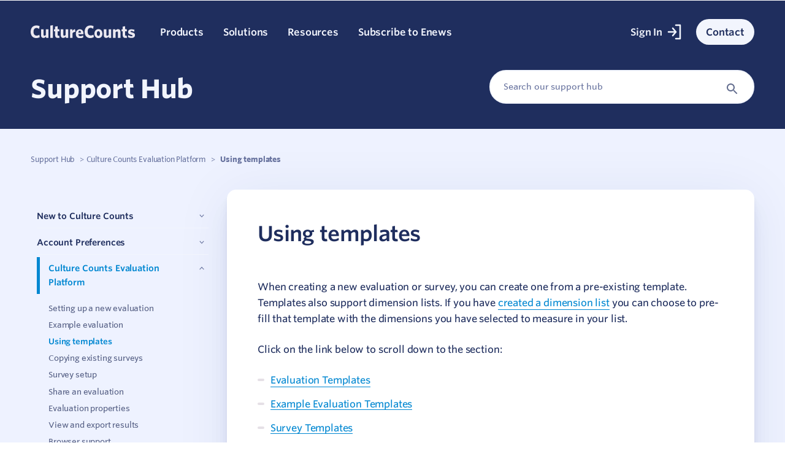

--- FILE ---
content_type: text/html; charset=UTF-8
request_url: https://culturecounts.cc/support/culture-counts-evaluation-platform/using-templates
body_size: 19888
content:
    <!DOCTYPE html>
    <html class="no-js" lang="en-AU">

    <head>
        <meta charset="UTF-8">
        <meta name="viewport" content="width=device-width, initial-scale=1">
        <link rel="profile" href="http://gmpg.org/xfn/11">

        <meta name="mobile-web-app-capable" content="yes">
        <meta name="apple-mobile-web-app-capable" content="yes">
        <meta name="msapplication-starturl" content="/">
        <meta name="viewport" content="width=device-width, initial-scale=1, shrink-to-fit=no">

        <script>(function(html){html.className = html.className.replace(/\bno-js\b/,'js')})(document.documentElement);</script>
<meta name='robots' content='index, follow, max-image-preview:large, max-snippet:-1, max-video-preview:-1' />
	<style>img:is([sizes="auto" i], [sizes^="auto," i]) { contain-intrinsic-size: 3000px 1500px }</style>
	
	<!-- This site is optimized with the Yoast SEO plugin v25.5 - https://yoast.com/wordpress/plugins/seo/ -->
	<title>Using templates - Culture Counts</title>
	<link rel="canonical" href="https://culturecounts.cc/support/culture-counts-evaluation-platform/using-templates" />
	<meta property="og:locale" content="en_US" />
	<meta property="og:type" content="article" />
	<meta property="og:title" content="Using templates - Culture Counts" />
	<meta property="og:description" content="When creating a new evaluation or survey, you can create one from a pre-existing template. Templates also support dimension lists. If you have created a dimension list you can choose to pre-fill that template with the dimensions you have selected..." />
	<meta property="og:url" content="https://culturecounts.cc/support/culture-counts-evaluation-platform/using-templates" />
	<meta property="og:site_name" content="Culture Counts" />
	<meta property="article:publisher" content="https://www.facebook.com/culturecountspage" />
	<meta property="article:modified_time" content="2024-12-16T09:09:44+00:00" />
	<meta property="og:image" content="https://culturecounts.cc/wp-content/uploads/2021/12/culture-counts-evaluation-platform-create-a-new-survey-1024x501.png" />
	<meta name="twitter:card" content="summary_large_image" />
	<meta name="twitter:label1" content="Est. reading time" />
	<meta name="twitter:data1" content="6 minutes" />
	<script type="application/ld+json" class="yoast-schema-graph">{"@context":"https://schema.org","@graph":[{"@type":"WebPage","@id":"https://culturecounts.cc/support/culture-counts-evaluation-platform/using-templates","url":"https://culturecounts.cc/support/culture-counts-evaluation-platform/using-templates","name":"Using templates - Culture Counts","isPartOf":{"@id":"https://culturecounts.cc/#website"},"primaryImageOfPage":{"@id":"https://culturecounts.cc/support/culture-counts-evaluation-platform/using-templates#primaryimage"},"image":{"@id":"https://culturecounts.cc/support/culture-counts-evaluation-platform/using-templates#primaryimage"},"thumbnailUrl":"https://culturecounts.cc/wp-content/uploads/2021/12/culture-counts-evaluation-platform-create-a-new-survey-1024x501.png","datePublished":"2023-09-06T04:10:52+00:00","dateModified":"2024-12-16T09:09:44+00:00","breadcrumb":{"@id":"https://culturecounts.cc/support/culture-counts-evaluation-platform/using-templates#breadcrumb"},"inLanguage":"en-AU","potentialAction":[{"@type":"ReadAction","target":["https://culturecounts.cc/support/culture-counts-evaluation-platform/using-templates"]}]},{"@type":"ImageObject","inLanguage":"en-AU","@id":"https://culturecounts.cc/support/culture-counts-evaluation-platform/using-templates#primaryimage","url":"https://marketing.do.culturecounts.cc/wp-content/uploads/2021/12/culture-counts-evaluation-platform-create-a-new-survey.png","contentUrl":"https://marketing.do.culturecounts.cc/wp-content/uploads/2021/12/culture-counts-evaluation-platform-create-a-new-survey.png","width":1084,"height":530},{"@type":"WebSite","@id":"https://culturecounts.cc/#website","url":"https://culturecounts.cc/","name":"Culture Counts","description":"Evaluation made for impact","publisher":{"@id":"https://culturecounts.cc/#organization"},"potentialAction":[{"@type":"SearchAction","target":{"@type":"EntryPoint","urlTemplate":"https://culturecounts.cc/?s={search_term_string}"},"query-input":{"@type":"PropertyValueSpecification","valueRequired":true,"valueName":"search_term_string"}}],"inLanguage":"en-AU"},{"@type":"Organization","@id":"https://culturecounts.cc/#organization","name":"Culture Counts","url":"https://culturecounts.cc/","logo":{"@type":"ImageObject","inLanguage":"en-AU","@id":"https://culturecounts.cc/#/schema/logo/image/","url":"https://marketing.do.culturecounts.cc/wp-content/uploads/2021/11/culturecounts-stacked-circle-navy.png","contentUrl":"https://marketing.do.culturecounts.cc/wp-content/uploads/2021/11/culturecounts-stacked-circle-navy.png","width":500,"height":500,"caption":"Culture Counts"},"image":{"@id":"https://culturecounts.cc/#/schema/logo/image/"},"sameAs":["https://www.facebook.com/culturecountspage","https://www.instagram.com/culturecounts/","https://www.linkedin.com/company/culturecounts"]}]}</script>
	<!-- / Yoast SEO plugin. -->


<link rel='dns-prefetch' href='//culturecounts.cc' />
<link rel='dns-prefetch' href='//static.addtoany.com' />
<link rel='dns-prefetch' href='//code.jquery.com' />
<link rel='dns-prefetch' href='//unpkg.com' />
<link rel='dns-prefetch' href='//cloud.typography.com' />
<link rel="alternate" type="application/rss+xml" title="Culture Counts &raquo; Feed" href="https://culturecounts.cc/feed" />
<link rel='stylesheet' id='wp-block-library-css' href='https://culturecounts.cc/wp-includes/css/dist/block-library/style.min.css?ver=6.8.3' type='text/css' media='all' />
<style id='classic-theme-styles-inline-css' type='text/css'>
/*! This file is auto-generated */
.wp-block-button__link{color:#fff;background-color:#32373c;border-radius:9999px;box-shadow:none;text-decoration:none;padding:calc(.667em + 2px) calc(1.333em + 2px);font-size:1.125em}.wp-block-file__button{background:#32373c;color:#fff;text-decoration:none}
</style>
<link rel='stylesheet' id='ultimate_blocks-cgb-style-css-css' href='https://culturecounts.cc/wp-content/uploads/ultimate-blocks/blocks.style.build.css?ver=3.3.5' type='text/css' media='all' />
<style id='filebird-block-filebird-gallery-style-inline-css' type='text/css'>
ul.filebird-block-filebird-gallery{margin:auto!important;padding:0!important;width:100%}ul.filebird-block-filebird-gallery.layout-grid{display:grid;grid-gap:20px;align-items:stretch;grid-template-columns:repeat(var(--columns),1fr);justify-items:stretch}ul.filebird-block-filebird-gallery.layout-grid li img{border:1px solid #ccc;box-shadow:2px 2px 6px 0 rgba(0,0,0,.3);height:100%;max-width:100%;-o-object-fit:cover;object-fit:cover;width:100%}ul.filebird-block-filebird-gallery.layout-masonry{-moz-column-count:var(--columns);-moz-column-gap:var(--space);column-gap:var(--space);-moz-column-width:var(--min-width);columns:var(--min-width) var(--columns);display:block;overflow:auto}ul.filebird-block-filebird-gallery.layout-masonry li{margin-bottom:var(--space)}ul.filebird-block-filebird-gallery li{list-style:none}ul.filebird-block-filebird-gallery li figure{height:100%;margin:0;padding:0;position:relative;width:100%}ul.filebird-block-filebird-gallery li figure figcaption{background:linear-gradient(0deg,rgba(0,0,0,.7),rgba(0,0,0,.3) 70%,transparent);bottom:0;box-sizing:border-box;color:#fff;font-size:.8em;margin:0;max-height:100%;overflow:auto;padding:3em .77em .7em;position:absolute;text-align:center;width:100%;z-index:2}ul.filebird-block-filebird-gallery li figure figcaption a{color:inherit}

</style>
<style id='global-styles-inline-css' type='text/css'>
:root{--wp--preset--aspect-ratio--square: 1;--wp--preset--aspect-ratio--4-3: 4/3;--wp--preset--aspect-ratio--3-4: 3/4;--wp--preset--aspect-ratio--3-2: 3/2;--wp--preset--aspect-ratio--2-3: 2/3;--wp--preset--aspect-ratio--16-9: 16/9;--wp--preset--aspect-ratio--9-16: 9/16;--wp--preset--color--black: #000000;--wp--preset--color--cyan-bluish-gray: #abb8c3;--wp--preset--color--white: #ffffff;--wp--preset--color--pale-pink: #f78da7;--wp--preset--color--vivid-red: #cf2e2e;--wp--preset--color--luminous-vivid-orange: #ff6900;--wp--preset--color--luminous-vivid-amber: #fcb900;--wp--preset--color--light-green-cyan: #7bdcb5;--wp--preset--color--vivid-green-cyan: #00d084;--wp--preset--color--pale-cyan-blue: #8ed1fc;--wp--preset--color--vivid-cyan-blue: #0693e3;--wp--preset--color--vivid-purple: #9b51e0;--wp--preset--color--coral: #FF4F40;--wp--preset--color--yellow: #F59921;--wp--preset--color--orange: #f57821;--wp--preset--color--maroon: #6B2642;--wp--preset--color--light-blue: #0087D1;--wp--preset--color--pink: #F27DA6;--wp--preset--color--dark-blue: #1F2E5E;--wp--preset--color--beige: #F2E8DB;--wp--preset--color--purple: #4E2A58;--wp--preset--color--dark-grey: #2D313D;--wp--preset--color--light-grey: #F2F5FD;--wp--preset--gradient--vivid-cyan-blue-to-vivid-purple: linear-gradient(135deg,rgba(6,147,227,1) 0%,rgb(155,81,224) 100%);--wp--preset--gradient--light-green-cyan-to-vivid-green-cyan: linear-gradient(135deg,rgb(122,220,180) 0%,rgb(0,208,130) 100%);--wp--preset--gradient--luminous-vivid-amber-to-luminous-vivid-orange: linear-gradient(135deg,rgba(252,185,0,1) 0%,rgba(255,105,0,1) 100%);--wp--preset--gradient--luminous-vivid-orange-to-vivid-red: linear-gradient(135deg,rgba(255,105,0,1) 0%,rgb(207,46,46) 100%);--wp--preset--gradient--very-light-gray-to-cyan-bluish-gray: linear-gradient(135deg,rgb(238,238,238) 0%,rgb(169,184,195) 100%);--wp--preset--gradient--cool-to-warm-spectrum: linear-gradient(135deg,rgb(74,234,220) 0%,rgb(151,120,209) 20%,rgb(207,42,186) 40%,rgb(238,44,130) 60%,rgb(251,105,98) 80%,rgb(254,248,76) 100%);--wp--preset--gradient--blush-light-purple: linear-gradient(135deg,rgb(255,206,236) 0%,rgb(152,150,240) 100%);--wp--preset--gradient--blush-bordeaux: linear-gradient(135deg,rgb(254,205,165) 0%,rgb(254,45,45) 50%,rgb(107,0,62) 100%);--wp--preset--gradient--luminous-dusk: linear-gradient(135deg,rgb(255,203,112) 0%,rgb(199,81,192) 50%,rgb(65,88,208) 100%);--wp--preset--gradient--pale-ocean: linear-gradient(135deg,rgb(255,245,203) 0%,rgb(182,227,212) 50%,rgb(51,167,181) 100%);--wp--preset--gradient--electric-grass: linear-gradient(135deg,rgb(202,248,128) 0%,rgb(113,206,126) 100%);--wp--preset--gradient--midnight: linear-gradient(135deg,rgb(2,3,129) 0%,rgb(40,116,252) 100%);--wp--preset--font-size--small: 13px;--wp--preset--font-size--medium: 20px;--wp--preset--font-size--large: 36px;--wp--preset--font-size--x-large: 42px;--wp--preset--spacing--20: 0.44rem;--wp--preset--spacing--30: 0.67rem;--wp--preset--spacing--40: 1rem;--wp--preset--spacing--50: 1.5rem;--wp--preset--spacing--60: 2.25rem;--wp--preset--spacing--70: 3.38rem;--wp--preset--spacing--80: 5.06rem;--wp--preset--shadow--natural: 6px 6px 9px rgba(0, 0, 0, 0.2);--wp--preset--shadow--deep: 12px 12px 50px rgba(0, 0, 0, 0.4);--wp--preset--shadow--sharp: 6px 6px 0px rgba(0, 0, 0, 0.2);--wp--preset--shadow--outlined: 6px 6px 0px -3px rgba(255, 255, 255, 1), 6px 6px rgba(0, 0, 0, 1);--wp--preset--shadow--crisp: 6px 6px 0px rgba(0, 0, 0, 1);}:where(.is-layout-flex){gap: 0.5em;}:where(.is-layout-grid){gap: 0.5em;}body .is-layout-flex{display: flex;}.is-layout-flex{flex-wrap: wrap;align-items: center;}.is-layout-flex > :is(*, div){margin: 0;}body .is-layout-grid{display: grid;}.is-layout-grid > :is(*, div){margin: 0;}:where(.wp-block-columns.is-layout-flex){gap: 2em;}:where(.wp-block-columns.is-layout-grid){gap: 2em;}:where(.wp-block-post-template.is-layout-flex){gap: 1.25em;}:where(.wp-block-post-template.is-layout-grid){gap: 1.25em;}.has-black-color{color: var(--wp--preset--color--black) !important;}.has-cyan-bluish-gray-color{color: var(--wp--preset--color--cyan-bluish-gray) !important;}.has-white-color{color: var(--wp--preset--color--white) !important;}.has-pale-pink-color{color: var(--wp--preset--color--pale-pink) !important;}.has-vivid-red-color{color: var(--wp--preset--color--vivid-red) !important;}.has-luminous-vivid-orange-color{color: var(--wp--preset--color--luminous-vivid-orange) !important;}.has-luminous-vivid-amber-color{color: var(--wp--preset--color--luminous-vivid-amber) !important;}.has-light-green-cyan-color{color: var(--wp--preset--color--light-green-cyan) !important;}.has-vivid-green-cyan-color{color: var(--wp--preset--color--vivid-green-cyan) !important;}.has-pale-cyan-blue-color{color: var(--wp--preset--color--pale-cyan-blue) !important;}.has-vivid-cyan-blue-color{color: var(--wp--preset--color--vivid-cyan-blue) !important;}.has-vivid-purple-color{color: var(--wp--preset--color--vivid-purple) !important;}.has-black-background-color{background-color: var(--wp--preset--color--black) !important;}.has-cyan-bluish-gray-background-color{background-color: var(--wp--preset--color--cyan-bluish-gray) !important;}.has-white-background-color{background-color: var(--wp--preset--color--white) !important;}.has-pale-pink-background-color{background-color: var(--wp--preset--color--pale-pink) !important;}.has-vivid-red-background-color{background-color: var(--wp--preset--color--vivid-red) !important;}.has-luminous-vivid-orange-background-color{background-color: var(--wp--preset--color--luminous-vivid-orange) !important;}.has-luminous-vivid-amber-background-color{background-color: var(--wp--preset--color--luminous-vivid-amber) !important;}.has-light-green-cyan-background-color{background-color: var(--wp--preset--color--light-green-cyan) !important;}.has-vivid-green-cyan-background-color{background-color: var(--wp--preset--color--vivid-green-cyan) !important;}.has-pale-cyan-blue-background-color{background-color: var(--wp--preset--color--pale-cyan-blue) !important;}.has-vivid-cyan-blue-background-color{background-color: var(--wp--preset--color--vivid-cyan-blue) !important;}.has-vivid-purple-background-color{background-color: var(--wp--preset--color--vivid-purple) !important;}.has-black-border-color{border-color: var(--wp--preset--color--black) !important;}.has-cyan-bluish-gray-border-color{border-color: var(--wp--preset--color--cyan-bluish-gray) !important;}.has-white-border-color{border-color: var(--wp--preset--color--white) !important;}.has-pale-pink-border-color{border-color: var(--wp--preset--color--pale-pink) !important;}.has-vivid-red-border-color{border-color: var(--wp--preset--color--vivid-red) !important;}.has-luminous-vivid-orange-border-color{border-color: var(--wp--preset--color--luminous-vivid-orange) !important;}.has-luminous-vivid-amber-border-color{border-color: var(--wp--preset--color--luminous-vivid-amber) !important;}.has-light-green-cyan-border-color{border-color: var(--wp--preset--color--light-green-cyan) !important;}.has-vivid-green-cyan-border-color{border-color: var(--wp--preset--color--vivid-green-cyan) !important;}.has-pale-cyan-blue-border-color{border-color: var(--wp--preset--color--pale-cyan-blue) !important;}.has-vivid-cyan-blue-border-color{border-color: var(--wp--preset--color--vivid-cyan-blue) !important;}.has-vivid-purple-border-color{border-color: var(--wp--preset--color--vivid-purple) !important;}.has-vivid-cyan-blue-to-vivid-purple-gradient-background{background: var(--wp--preset--gradient--vivid-cyan-blue-to-vivid-purple) !important;}.has-light-green-cyan-to-vivid-green-cyan-gradient-background{background: var(--wp--preset--gradient--light-green-cyan-to-vivid-green-cyan) !important;}.has-luminous-vivid-amber-to-luminous-vivid-orange-gradient-background{background: var(--wp--preset--gradient--luminous-vivid-amber-to-luminous-vivid-orange) !important;}.has-luminous-vivid-orange-to-vivid-red-gradient-background{background: var(--wp--preset--gradient--luminous-vivid-orange-to-vivid-red) !important;}.has-very-light-gray-to-cyan-bluish-gray-gradient-background{background: var(--wp--preset--gradient--very-light-gray-to-cyan-bluish-gray) !important;}.has-cool-to-warm-spectrum-gradient-background{background: var(--wp--preset--gradient--cool-to-warm-spectrum) !important;}.has-blush-light-purple-gradient-background{background: var(--wp--preset--gradient--blush-light-purple) !important;}.has-blush-bordeaux-gradient-background{background: var(--wp--preset--gradient--blush-bordeaux) !important;}.has-luminous-dusk-gradient-background{background: var(--wp--preset--gradient--luminous-dusk) !important;}.has-pale-ocean-gradient-background{background: var(--wp--preset--gradient--pale-ocean) !important;}.has-electric-grass-gradient-background{background: var(--wp--preset--gradient--electric-grass) !important;}.has-midnight-gradient-background{background: var(--wp--preset--gradient--midnight) !important;}.has-small-font-size{font-size: var(--wp--preset--font-size--small) !important;}.has-medium-font-size{font-size: var(--wp--preset--font-size--medium) !important;}.has-large-font-size{font-size: var(--wp--preset--font-size--large) !important;}.has-x-large-font-size{font-size: var(--wp--preset--font-size--x-large) !important;}
:where(.wp-block-post-template.is-layout-flex){gap: 1.25em;}:where(.wp-block-post-template.is-layout-grid){gap: 1.25em;}
:where(.wp-block-columns.is-layout-flex){gap: 2em;}:where(.wp-block-columns.is-layout-grid){gap: 2em;}
:root :where(.wp-block-pullquote){font-size: 1.5em;line-height: 1.6;}
</style>
<link rel='stylesheet' id='searchandfilter-css' href='https://culturecounts.cc/wp-content/plugins/search-filter/style.css?ver=1' type='text/css' media='all' />
<link rel='stylesheet' id='ub-extension-style-css-css' href='https://culturecounts.cc/wp-content/plugins/ultimate-blocks/src/extensions/style.css?ver=6.8.3' type='text/css' media='all' />
<link rel='stylesheet' id='addtoany-css' href='https://culturecounts.cc/wp-content/plugins/add-to-any/addtoany.min.css?ver=1.16' type='text/css' media='all' />
<link rel='stylesheet' id='aos-styles-css' href='https://unpkg.com/aos@2.3.1/dist/aos.css?ver=6.8.3' type='text/css' media='all' />
<link rel='stylesheet' id='cloudtypography-css' href='https://cloud.typography.com/6997474/7311032/css/fonts.css?ver=6.8.3' type='text/css' media='all' />
<link rel='stylesheet' id='hostedfont-css' href='https://culturecounts.cc/assets/common/fonts/Whitney.css?ver=6.8.3' type='text/css' media='all' />
<link rel='stylesheet' id='unicorn-tears-styles-css' href='https://culturecounts.cc/wp-content/themes/unicorn-tears/dist/css/style.min.css?ver=24012026' type='text/css' media='all' />
<script type="text/javascript" src="https://culturecounts.cc/wp-content/plugins/svg-support/vendor/DOMPurify/DOMPurify.min.js?ver=2.5.8" id="bodhi-dompurify-library-js"></script>
<script type="text/javascript" id="addtoany-core-js-before">
/* <![CDATA[ */
window.a2a_config=window.a2a_config||{};a2a_config.callbacks=[];a2a_config.overlays=[];a2a_config.templates={};a2a_localize = {
	Share: "Share",
	Save: "Save",
	Subscribe: "Subscribe",
	Email: "Email",
	Bookmark: "Bookmark",
	ShowAll: "Show All",
	ShowLess: "Show less",
	FindServices: "Find service(s)",
	FindAnyServiceToAddTo: "Instantly find any service to add to",
	PoweredBy: "Powered by",
	ShareViaEmail: "Share via email",
	SubscribeViaEmail: "Subscribe via email",
	BookmarkInYourBrowser: "Bookmark in your browser",
	BookmarkInstructions: "Press Ctrl+D or \u2318+D to bookmark this page",
	AddToYourFavorites: "Add to your favourites",
	SendFromWebOrProgram: "Send from any email address or email program",
	EmailProgram: "Email program",
	More: "More&#8230;",
	ThanksForSharing: "Thanks for sharing!",
	ThanksForFollowing: "Thanks for following!"
};

a2a_config.icon_color="transparent,#85859b";
/* ]]> */
</script>
<script type="text/javascript" defer src="https://static.addtoany.com/menu/page.js" id="addtoany-core-js"></script>
<script type="text/javascript" src="https://code.jquery.com/jquery-3.1.1.min.js?ver=3.1.1" id="jquery-core-js"></script>
<script type="text/javascript" src="https://code.jquery.com/jquery-migrate-3.0.0.min.js?ver=3.0.0" id="jquery-migrate-js"></script>
<script type="text/javascript" defer src="https://culturecounts.cc/wp-content/plugins/add-to-any/addtoany.min.js?ver=1.1" id="addtoany-jquery-js"></script>
<script type="text/javascript" id="bodhi_svg_inline-js-extra">
/* <![CDATA[ */
var svgSettings = {"skipNested":""};
/* ]]> */
</script>
<script type="text/javascript" src="https://culturecounts.cc/wp-content/plugins/svg-support/js/min/svgs-inline-min.js" id="bodhi_svg_inline-js"></script>
<script type="text/javascript" id="bodhi_svg_inline-js-after">
/* <![CDATA[ */
cssTarget={"Bodhi":"img.style-svg","ForceInlineSVG":"style-svg"};ForceInlineSVGActive="false";frontSanitizationEnabled="on";
/* ]]> */
</script>
<script type="text/javascript" defer data-domain='culturecounts.cc' data-api='https://culturecounts.cc/wp-json/2473d4/v1/5f6c/566b5f45' data-cfasync='false' src="https://culturecounts.cc/wp-content/uploads/2f6db551c1/5aefe14d.js?ver=1769194698" id="plausible-analytics-js"></script>
<script type="text/javascript" id="plausible-analytics-js-after">
/* <![CDATA[ */
window.plausible = window.plausible || function() { (window.plausible.q = window.plausible.q || []).push(arguments) }
/* ]]> */
</script>
<script type="text/javascript" src="https://unpkg.com/aos@2.3.1/dist/aos.js?ver=6.8.3" id="aos-js"></script>
<link rel="https://api.w.org/" href="https://culturecounts.cc/wp-json/" /><link rel="alternate" title="JSON" type="application/json" href="https://culturecounts.cc/wp-json/wp/v2/support-hub/24566" /><link rel="EditURI" type="application/rsd+xml" title="RSD" href="https://culturecounts.cc/xmlrpc.php?rsd" />
<meta name="generator" content="WordPress 6.8.3" />
<link rel='shortlink' href='https://culturecounts.cc/?p=24566' />
<link rel="alternate" title="oEmbed (JSON)" type="application/json+oembed" href="https://culturecounts.cc/wp-json/oembed/1.0/embed?url=https%3A%2F%2Fculturecounts.cc%2Fsupport%2Fculture-counts-evaluation-platform%2Fusing-templates" />
<link rel="alternate" title="oEmbed (XML)" type="text/xml+oembed" href="https://culturecounts.cc/wp-json/oembed/1.0/embed?url=https%3A%2F%2Fculturecounts.cc%2Fsupport%2Fculture-counts-evaluation-platform%2Fusing-templates&#038;format=xml" />
<script defer data-domain="culturecounts.cc" src="https://plausible.io/js/script.js"></script>

<!-- Google Tag Manager -->
<script>(function(w,d,s,l,i){w[l]=w[l]||[];w[l].push({'gtm.start':
new Date().getTime(),event:'gtm.js'});var f=d.getElementsByTagName(s)[0],
j=d.createElement(s),dl=l!='dataLayer'?'&l='+l:'';j.async=true;j.src=
'https://www.googletagmanager.com/gtm.js?id='+i+dl;f.parentNode.insertBefore(j,f);
})(window,document,'script','dataLayer','GTM-PPH27TW');</script>
<!-- End Google Tag Manager -->

<!-- Global site tag (gtag.js) - Google Analytics -->
<script async src="https://www.googletagmanager.com/gtag/js?id=G-5X6LGD0581"></script>
<script>
  window.dataLayer = window.dataLayer || [];
  function gtag(){dataLayer.push(arguments);}
  gtag('js', new Date());

  gtag('config', 'G-5X6LGD0581');
</script>
<link rel="icon" href="https://marketing.do.culturecounts.cc/wp-content/uploads/2023/12/cropped-CC-Favicon-32x32.png" sizes="32x32" />
<link rel="icon" href="https://marketing.do.culturecounts.cc/wp-content/uploads/2023/12/cropped-CC-Favicon-192x192.png" sizes="192x192" />
<link rel="apple-touch-icon" href="https://marketing.do.culturecounts.cc/wp-content/uploads/2023/12/cropped-CC-Favicon-180x180.png" />
<meta name="msapplication-TileImage" content="https://marketing.do.culturecounts.cc/wp-content/uploads/2023/12/cropped-CC-Favicon-270x270.png" />
		<style type="text/css" id="wp-custom-css">
			.page-id-29667 #page-content {
	max-width: 1100px;
	width: calc(100% - 270px);
	margin-inline: auto;
	background-color: white;
}

.page-id-29667 #content {
	background-color: #e1e6f4;
}

.page-id-29667 .monk-hero-banner  {
	z-index: 90;
}

.page-id-29925 .wp-block-group p:last-child  {
	margin-bottom: 1.5em;
}

.article-header .line {
		border-bottom:1px solid #d1ddf0;
}

.author-info {
	border-bottom:1px solid #d1ddf0;
}

.author-more-info {
	border-top:1px solid #d1ddf0;
	border-bottom:1px solid #d1ddf0;

}

.cc-gutenberg-2-column-text-video {
	margin: 0 20px
}

.wp-block-columns {
	margin: 0 40px
}


.monk-buttons.monk-block.single-post-back-btn {
	padding:65px 0 20px 0;
}

.monk-feature-quote {
	font-size: 1.2rem;
}

.monk-feature-quote cite {
	font-size: 1.5rem;
	line-height: 2rem;
}

.monk-two-columns .row {
    grid-gap: 10px;
}

.page-id-29263 .meta-row{
 display: none;
}

.page-id-131 .meta-row{
 display: none;
}

.page-id-5888 .meta-row{
 display: none;
}

.page-id-177 .meta-row{
 display: none;
}

.page-id-179 .meta-row{
 display: none;
}

.width90 {
  width: 90%;
}

.padding-bottom-0 {
  padding-bottom: 0;
}

.feature-wrapper.solidbg .img-wrapper {
	display: grid;
}

.cc-page-seperator {
	border-bottom: 2px solid #1f2e5e;
box-shadow: 0px 10px 10px -10px rgba(32, 47, 93, 0.25);
}

.remove-padding {
  padding: none;
}

.opacity0 {
  opacity: 0%;
}

.quarterly {
  display: none;
}

.wp-block-columns-pr5 {
  padding-right: 5%;
}

.wp-block-columns-pl5 {
  padding-left: 5%;
}

.wp-block-columns-pi5 {
  padding-left: 2.5%;
	padding-right: 2.5%;
}

.cc-block-columns-three {
  max-width: 1000px;
	margin: auto;
  gap: 2em;
}

.wp-block-columns-mi20 {
  margin: auto;
  max-width: 1000px;
	border-radius: 25px;
  border: 2px solid #1f2e5e;
	box-shadow: 0px 0px 10px 0px;
}

.wp-block-group__inner-container {
  max-width: none !important;
	margin: auto !important;
}

.switch {
  position: relative;
  display: inline-block;
  width: 60px;
  height: 34px;
}

.switch input {
  opacity: 0;
  width: 0;
  height: 0;
}

.culturecounts-slider {
  position: absolute;
  cursor: pointer;
  top: 0;
  left: 0;
  right: 0;
  bottom: 0;
  background-color: #ccc;
  -webkit-transition: .4s;
  transition: .4s;
}

.culturecounts-slider:before {
  position: absolute;
  content: "";
  height: 26px;
  width: 26px;
  left: 4px;
  bottom: 4px;
  background-color: white;
  -webkit-transition: .4s;
  transition: .4s;
}

input:checked + .culturecounts-slider {
  background-color: #2196F3;
}

input:focus + .culturecounts-slider {
  box-shadow: 0 0 1px #2196F3;
}

input:checked + .culturecounts-slider:before {
  -webkit-transform: translateX(26px);
  -ms-transform: translateX(26px);
  transform: translateX(26px);
}

.culturecounts-slider.round {
  border-radius: 34px;
}

.culturecounts-slider.round:before {
  border-radius: 50%;
}

@media screen and (max-width: 768px) {
  .pricing-columns-left {
  border-right: 0px solid;
  border-bottom: 2px solid;
  padding-bottom: 10%;
  }
  .pricing-columns-right {
    padding-right: 5%;
    padding-top: 10%;
    padding-left: 5%;
  }
  .wp-block-columns-mi20 {
    max-width: 500px;
  }		</style>
					<style type="text/css">
					</style>
					<style type="text/css">
					</style>
					<style type="text/css">
						#is-ajax-search-result-696 .is-ajax-search-post,                        
	            #is-ajax-search-result-696 .is-show-more-results,
	            #is-ajax-search-details-696 .is-ajax-search-items > div {
					background-color: #ffffff !important;
				}
            			</style>
		    </head>
    <body class="wp-singular support-hub-template-default single single-support-hub postid-24566 wp-custom-logo wp-theme-unicorn-tears unicorn-tears group-blog missing-post-thumbnail has-single-pagination no-touch page-using-templates"    style="--theme:#1F2E5E">
    <!-- Google Tag Manager (noscript) -->
<noscript><iframe src="https://www.googletagmanager.com/ns.html?id=GTM-PPH27TW"
height="0" width="0" style="display:none;visibility:hidden"></iframe></noscript>
<!-- End Google Tag Manager (noscript) -->
    <div id="page" class="site">
        <header id="masthead">
            <a class="skip-link screen-reader-text" href="#content">
                Skip to content            </a>

            <div class="container">
                <div class="site-branding">
                    <a href="https://culturecounts.cc/">
                        <img src="https://culturecounts.cc/wp-content/themes/unicorn-tears/dist/images/logo.svg" class="logo" alt="Culture Counts">
                    </a>
                </div>

                <nav id="site-navigation" class="main-navigation" role="navigation" aria-label="Navigation menu for Culture Counts">
                    <button id="mobile-menu" class="menu-toggle hamburger hamburger--collapse" aria-controls="primary-menu" aria-expanded="false" type="button">
                        <span class="hamburger-box">
                        <span class="hamburger-inner"></span>
                        </span>
                        <div class="screen-reader-text">Menu</div>
                    </button>

                    <div class="menu-wrapper slidedown">
                        <div class="overlay-content">
                            <div class="menu-main-menu-container"><ul id="primary" class="menu"><li id="menu-item-7294" class="menu-item menu-item-type-custom menu-item-object-custom menu-item-has-children menu-item-7294"><a>Products</a>
<ul class="sub-menu">
	<li id="menu-item-654" class="menu-item menu-item-type-post_type menu-item-object-products left-col menu-item-654"><a href="https://culturecounts.cc/products/culture-counts-evaluation-platform"><div class='link-wrapper'><img src='https://marketing.do.culturecounts.cc/wp-content/uploads/2021/07/Survey-Platform.svg' srcset='' sizes='(max-width: 1200px) 300px, 100px' alt='Survey-Platform' class='cat-img' /><div class='link-title'><div class='menu-title'>Culture Counts Evaluation Platform</div>Collect the right data</div></div></a></li>
	<li id="menu-item-656" class="menu-item menu-item-type-post_type menu-item-object-products left-col menu-item-656"><a href="https://culturecounts.cc/products/strategic-alignment"><div class='link-wrapper'><img src='https://marketing.do.culturecounts.cc/wp-content/uploads/2021/07/Strategic-Alignment-1.svg' srcset='' sizes='(max-width: 1200px) 300px, 100px' alt='Strategic-Alignment' class='cat-img' /><div class='link-title'><div class='menu-title'>Strategic Alignment</div>Know what to measure</div></div></a></li>
	<li id="menu-item-655" class="menu-item menu-item-type-post_type menu-item-object-products left-col menu-item-655"><a href="https://culturecounts.cc/products/online-insights-report"><div class='link-wrapper'><img src='https://marketing.do.culturecounts.cc/wp-content/uploads/2021/07/Data-Analysis-Reporting.svg' srcset='' sizes='(max-width: 1200px) 300px, 100px' alt='Data-Analysis-&#038;-Reporting' class='cat-img' /><div class='link-title'><div class='menu-title'>Online Insights Report</div>Share your results</div></div></a></li>
	<li id="menu-item-21838" class="menu-item menu-item-type-post_type menu-item-object-products left-col menu-item-21838"><a href="https://culturecounts.cc/products/economic-impact-assessment"><div class='link-wrapper'><img src='https://marketing.do.culturecounts.cc/wp-content/uploads/2021/07/Economic-Impact-Assessment.svg' srcset='' sizes='(max-width: 1200px) 300px, 100px' alt='Economic-Impact-Assessment' class='cat-img' /><div class='link-title'><div class='menu-title'>Economic Impact Assessment</div>Quantify your value</div></div></a></li>
	<li id="menu-item-22724" class="menu-item menu-item-type-post_type menu-item-object-products left-col menu-item-22724"><a href="https://culturecounts.cc/products/public-libraries-evaluation-network"><div class='link-wrapper'><img src='https://marketing.do.culturecounts.cc/wp-content/uploads/2022/01/Libraries-Organic.svg' srcset='' sizes='(max-width: 1200px) 300px, 100px' alt='Libraries-Organic' class='cat-img' /><div class='link-title'><div class='menu-title'>Public Libraries Evaluation Network</div>Communicate your value</div></div></a></li>
	<li id="menu-item-31582" class="menu-item menu-item-type-post_type menu-item-object-products left-col menu-item-31582"><a href="https://culturecounts.cc/products/unesco-creativecities"><div class='link-wrapper'><img src='https://marketing.do.culturecounts.cc/wp-content/uploads/2025/08/Impact-Reports_Master.svg' srcset='' sizes='(max-width: 1200px) 300px, 100px' alt='Impact-Reports_Master' class='cat-img' /><div class='link-title'><div class='menu-title'>UNESCO Creative Cities</div></div></div></a></li>
	<li id="menu-item-4562" class="menu-item menu-item-type-post_type menu-item-object-page right-col menu-item-4562"><a href="https://culturecounts.cc/products"><div class='link-wrapper'><div class='link-title'><div class='menu-title'>Our Products</div>View our full suite of evaluation solutions</div></div></a></li>
	<li id="menu-item-658" class="menu-item menu-item-type-post_type menu-item-object-page right-col menu-item-658"><a href="https://culturecounts.cc/our-six-step-process"><div class='link-wrapper'><div class='link-title'><div class='menu-title'>Six Step Evaluation Process</div>See how we approach evaluation</div></div></a></li>
</ul>
</li>
<li id="menu-item-7295" class="menu-item menu-item-type-custom menu-item-object-custom menu-item-has-children menu-item-7295"><a>Solutions</a>
<ul class="sub-menu">
	<li id="menu-item-5709" class="menu-item menu-item-type-post_type menu-item-object-page left-col menu-item-5709"><a href="https://culturecounts.cc/solutions/arts"><div class='link-wrapper'><img src='https://marketing.do.culturecounts.cc/wp-content/uploads/2021/05/Arts-Culture-Circle.svg' srcset='' sizes='(max-width: 1200px) 300px, 100px' alt='Click to view arts, culture and events solution page' class='cat-img' /><div class='link-title'><div class='menu-title'>Arts, Culture &#038; Events</div></div></div></a></li>
	<li id="menu-item-1259" class="menu-item menu-item-type-post_type menu-item-object-page left-col menu-item-1259"><a href="https://culturecounts.cc/solutions/government"><div class='link-wrapper'><img src='https://marketing.do.culturecounts.cc/wp-content/uploads/2021/05/Government-Circle.svg' srcset='' sizes='(max-width: 1200px) 300px, 100px' alt='Click to view government and communities solution page' class='cat-img' /><div class='link-title'><div class='menu-title'>Government &#038; Community</div></div></div></a></li>
	<li id="menu-item-5878" class="menu-item menu-item-type-post_type menu-item-object-page left-col menu-item-5878"><a href="https://culturecounts.cc/solutions/libraries"><div class='link-wrapper'><img src='https://marketing.do.culturecounts.cc/wp-content/uploads/2021/05/Libraries-Circle.svg' srcset='' sizes='(max-width: 1200px) 300px, 100px' alt='Click to view libraries and learning solution page' class='cat-img' /><div class='link-title'><div class='menu-title'>Libraries &#038; Learning</div></div></div></a></li>
	<li id="menu-item-5964" class="menu-item menu-item-type-post_type menu-item-object-page left-col menu-item-5964"><a href="https://culturecounts.cc/solutions/foundations-funding-bodies"><div class='link-wrapper'><img src='https://marketing.do.culturecounts.cc/wp-content/uploads/2021/05/Funders-Circle.svg' srcset='' sizes='(max-width: 1200px) 300px, 100px' alt='Click to view funders and foundation solution page' class='cat-img' /><div class='link-title'><div class='menu-title'>Foundations &#038; Funding Bodies</div></div></div></a></li>
	<li id="menu-item-29288" class="menu-item menu-item-type-post_type menu-item-object-page left-col menu-item-29288"><a href="https://culturecounts.cc/solutions/evaluation-for-events"><div class='link-wrapper'><img src='https://marketing.do.culturecounts.cc/wp-content/uploads/2024/10/event-evaluation-300x209.png' srcset='https://marketing.do.culturecounts.cc/wp-content/uploads/2024/10/event-evaluation-300x209.png 300w, https://marketing.do.culturecounts.cc/wp-content/uploads/2024/10/event-evaluation.png 430w' sizes='(max-width: 1200px) 300px, 100px' alt='event-evaluation' class='cat-img' /><div class='link-title'><div class='menu-title'>Evaluation for Events</div></div></div></a></li>
	<li id="menu-item-4565" class="menu-item menu-item-type-custom menu-item-object-custom right-col menu-item-4565"><a href="/blog/category/client-stories/"><div class='link-wrapper'><div class='link-title'><div class='menu-title'>Who We&#8217;ve Worked With</div>View our client success stories</div></div></a></li>
</ul>
</li>
<li id="menu-item-7299" class="no-cols menu-item menu-item-type-custom menu-item-object-custom menu-item-has-children menu-item-7299"><a href="#">Resources</a>
<ul class="sub-menu">
	<li id="menu-item-12406" class="menu-item menu-item-type-post_type menu-item-object-page current_page_parent right-col menu-item-12406"><a href="https://culturecounts.cc/blog"><div class='link-wrapper'><div class='link-title'><div class='menu-title'>Blog</div>Articles, evaluation tips and latest news</div></div></a></li>
	<li id="menu-item-7207" class="menu-item menu-item-type-custom menu-item-object-custom right-col menu-item-7207"><a href="/support/"><div class='link-wrapper'><div class='link-title'><div class='menu-title'>Support Hub</div>How-to articles about using Culture Counts</div></div></a></li>
	<li id="menu-item-17554" class="menu-item menu-item-type-custom menu-item-object-custom right-col menu-item-17554"><a href="/network-hub/"><div class='link-wrapper'><div class='link-title'><div class='menu-title'>PLEN Hub</div>Portal for the Public Libraries Evaluation Network</div></div></a></li>
	<li id="menu-item-15603" class="menu-item menu-item-type-post_type menu-item-object-page right-col menu-item-15603"><a href="https://culturecounts.cc/project-hub"><div class='link-wrapper'><div class='link-title'><div class='menu-title'>Project Hub</div>Portal for evaluation projects and partners</div></div></a></li>
</ul>
</li>
<li id="menu-item-17514" class="menu-item menu-item-type-custom menu-item-object-custom menu-item-17514"><a href="https://confirmsubscription.com/h/d/7072306119EB0108">Subscribe to Enews</a></li>
</ul></div>
                            <div class="right">
                                <a href="/sign-in" class="login-btn">Sign In 
                                <svg width="23" height="26" viewBox="0 0 23 26" fill="none" xmlns="http://www.w3.org/2000/svg">
                                <path class="arrow" d="M9 7L14 13L9 19" stroke-width="2.5" stroke-linecap="round" stroke-linejoin="round"/>
                                <path class="line" d="M2 13L14 13" stroke-width="2.5" stroke-linecap="round" stroke-linejoin="round"/>
                                <path class="door" d="M14 2H21V24H14" stroke-width="2.5" stroke-linecap="round" stroke-linejoin="round"/>
                                </svg>
                                </a>
                                <a href="/contact" class="btn">Contact</a>
                            </div>
                        </div>
                    </div>
                </nav>
            </div>
        </header>
        <!-- #masthead -->
        <main id="content" class="site-content">

        
        
    <div class="feature-wrapper solidbg">
    <div class="container">
      <div class="row align-bottom">
        <div class="col">
          <h1>
          Support Hub          </h1>
        </div>
        <div class="col">
          <form data-min-no-for-search=1 data-result-box-max-height=400 data-form-id=727 class="is-search-form is-form-style is-form-style-3 is-form-id-727 is-ajax-search" action="https://culturecounts.cc/" method="get" role="search" ><label for="is-search-input-727"><span class="is-screen-reader-text">Search for:</span><input  type="search" id="is-search-input-727" name="s" value="" class="is-search-input" placeholder="Search our support hub" autocomplete=off /><span class="is-loader-image" style="display: none;background-image:url(https://culturecounts.cc/wp-content/plugins/add-search-to-menu/public/images/spinner.gif);" ></span></label><button type="submit" class="is-search-submit"><span class="is-screen-reader-text">Search Button</span><span class="is-search-icon"><svg focusable="false" aria-label="Search" xmlns="http://www.w3.org/2000/svg" viewBox="0 0 24 24" width="24px"><path d="M15.5 14h-.79l-.28-.27C15.41 12.59 16 11.11 16 9.5 16 5.91 13.09 3 9.5 3S3 5.91 3 9.5 5.91 16 9.5 16c1.61 0 3.09-.59 4.23-1.57l.27.28v.79l5 4.99L20.49 19l-4.99-5zm-6 0C7.01 14 5 11.99 5 9.5S7.01 5 9.5 5 14 7.01 14 9.5 11.99 14 9.5 14z"></path></svg></span></button><input type="hidden" name="id" value="727" /><input type="hidden" name="post_type" value="support-hub" /></form>        </div>
      </div>
    </div>
</div>


<div class="single-article-wrapper">
  <div class="container">
    <div class="meta-row">
      <div class="breadcrumbs-wrapper">
        <span id="breadcrumbs"><span><span><a href="https://culturecounts.cc/support">Support Hub</a></span> &gt; <span><a href="https://culturecounts.cc/support/culture-counts-evaluation-platform">Culture Counts Evaluation Platform</a></span> &gt; <span class="breadcrumb_last" aria-current="page"><strong>Using templates</strong></span></span></span>      </div>
    </div>
  </div>

  <div class="hub-wrapper">
    <div class="container">
      <div class="row">
        <div class="col">
          <button id="expand-hub-menu">Expand Menu <div class="icon"> <svg class="svg-icon icon-plus" width="12" height="12" focusable="false" viewBox="0 0 11 11" fill="none" xmlns="http://www.w3.org/2000/svg"><path d="M10.7515 6.58447V4.50098H0.333984V6.58447H10.7515Z" /><path d="M4.50098 0.333995L6.58447 0.333995L6.58447 10.7515L4.50098 10.7515L4.50098 0.333995Z" /></svg> </div></button>
          <div class="hub-menu-wrapper">
            <ul class="hub-menu accordion light">
                          <li class="">
                <button class="panel-header">New to Culture Counts <div class="icon"> <svg class="svg-icon icon-arrow_right_simple" width="8" height="8" focusable="false" viewBox="0 0 8 11" fill="none" xmlns="http://www.w3.org/2000/svg"><path d="M1 1L6 5.5L1 10" stroke-width="1.5"/></svg></div></button>
                                <ul class="sub-menu panel-content" >
                                  <li class="">
                    <a href="https://culturecounts.cc/support/new-to-culture-counts/what-is-culture-counts">
                    What is Culture Counts?                    </a>
                  </li>
                                  <li class="">
                    <a href="https://culturecounts.cc/support/new-to-culture-counts/getting-started">
                    Getting started                    </a>
                  </li>
                                  <li class="">
                    <a href="https://culturecounts.cc/support/new-to-culture-counts/what-are-outcomes-and-why-do-we-measure-them">
                    What are outcomes and why do we measure them?                    </a>
                  </li>
                                  <li class="">
                    <a href="https://culturecounts.cc/support/new-to-culture-counts/six-step-evaluation-process">
                    The Six-Step Evaluation Process                    </a>
                  </li>
                                </ul>
                              </li>
                          <li class="">
                <button class="panel-header">Account Preferences <div class="icon"> <svg class="svg-icon icon-arrow_right_simple" width="8" height="8" focusable="false" viewBox="0 0 8 11" fill="none" xmlns="http://www.w3.org/2000/svg"><path d="M1 1L6 5.5L1 10" stroke-width="1.5"/></svg></div></button>
                                <ul class="sub-menu panel-content" >
                                  <li class="">
                    <a href="https://culturecounts.cc/support/account-preferences/create-an-account">
                    Create an account                    </a>
                  </li>
                                  <li class="">
                    <a href="https://culturecounts.cc/support/account-preferences/sign-in">
                    Sign in                    </a>
                  </li>
                                  <li class="">
                    <a href="https://culturecounts.cc/support/account-preferences/account-types">
                    User Management                    </a>
                  </li>
                                  <li class="">
                    <a href="https://culturecounts.cc/support/account-preferences/setting-up-automated-billing">
                    Setting up automated billing                    </a>
                  </li>
                                  <li class="">
                    <a href="https://culturecounts.cc/support/account-preferences/billing">
                    Managing automated billing                    </a>
                  </li>
                                  <li class="">
                    <a href="https://culturecounts.cc/support/account-preferences/reset-password">
                    Reset password                    </a>
                  </li>
                                </ul>
                              </li>
                          <li class="active">
                <button class="panel-header">Culture Counts Evaluation Platform <div class="icon"> <svg class="svg-icon icon-arrow_right_simple" width="8" height="8" focusable="false" viewBox="0 0 8 11" fill="none" xmlns="http://www.w3.org/2000/svg"><path d="M1 1L6 5.5L1 10" stroke-width="1.5"/></svg></div></button>
                                <ul class="sub-menu panel-content" style="display:block">
                                  <li class="">
                    <a href="https://culturecounts.cc/support/culture-counts-evaluation-platform/setting-up-a-new-evaluation">
                    Setting up a new evaluation                    </a>
                  </li>
                                  <li class="">
                    <a href="https://culturecounts.cc/support/culture-counts-evaluation-platform/example-evaluation">
                    Example evaluation                    </a>
                  </li>
                                  <li class="active">
                    <a href="https://culturecounts.cc/support/culture-counts-evaluation-platform/using-templates">
                    Using templates                    </a>
                  </li>
                                  <li class="">
                    <a href="https://culturecounts.cc/support/culture-counts-evaluation-platform/copying-existing-surveys">
                    Copying existing surveys                    </a>
                  </li>
                                  <li class="">
                    <a href="https://culturecounts.cc/support/culture-counts-evaluation-platform/create-a-new-survey">
                    Survey setup                    </a>
                  </li>
                                  <li class="">
                    <a href="https://culturecounts.cc/support/culture-counts-evaluation-platform/share-an-evaluation">
                    Share an evaluation                    </a>
                  </li>
                                  <li class="">
                    <a href="https://culturecounts.cc/support/culture-counts-evaluation-platform/evaluation-properties">
                    Evaluation properties                    </a>
                  </li>
                                  <li class="">
                    <a href="https://culturecounts.cc/support/culture-counts-evaluation-platform/view-and-export-results">
                    View and export results                    </a>
                  </li>
                                  <li class="">
                    <a href="https://culturecounts.cc/support/culture-counts-evaluation-platform/browser-support">
                    Browser support                    </a>
                  </li>
                                  <li class="">
                    <a href="https://culturecounts.cc/support/culture-counts-evaluation-platform/survey-interface-accessibility">
                    Survey Interface Accessibility                    </a>
                  </li>
                                  <li class="">
                    <a href="https://culturecounts.cc/support/culture-counts-evaluation-platform/troubleshooting">
                    Troubleshooting                    </a>
                  </li>
                                  <li class="">
                    <a href="https://culturecounts.cc/support/culture-counts-evaluation-platform/glossary">
                    Glossary                    </a>
                  </li>
                                </ul>
                              </li>
                          <li class="">
                <button class="panel-header">Step 1: Identify outcomes <div class="icon"> <svg class="svg-icon icon-arrow_right_simple" width="8" height="8" focusable="false" viewBox="0 0 8 11" fill="none" xmlns="http://www.w3.org/2000/svg"><path d="M1 1L6 5.5L1 10" stroke-width="1.5"/></svg></div></button>
                                <ul class="sub-menu panel-content" >
                                  <li class="">
                    <a href="https://culturecounts.cc/support/step-1-identify-outcomes/overview">
                    Overview                    </a>
                  </li>
                                  <li class="">
                    <a href="https://culturecounts.cc/support/step-1-identify-outcomes/identifying-outcomes-and-aligning-metrics">
                    Identifying outcomes and aligning metrics                    </a>
                  </li>
                                  <li class="">
                    <a href="https://culturecounts.cc/support/step-1-identify-outcomes/outcomes-evaluation-framework">
                    Outcomes Framework                    </a>
                  </li>
                                  <li class="">
                    <a href="https://culturecounts.cc/support/step-1-identify-outcomes/dimension-selector">
                    Dimension Selector                    </a>
                  </li>
                                </ul>
                              </li>
                          <li class="">
                <button class="panel-header">Step 2: Design surveys <div class="icon"> <svg class="svg-icon icon-arrow_right_simple" width="8" height="8" focusable="false" viewBox="0 0 8 11" fill="none" xmlns="http://www.w3.org/2000/svg"><path d="M1 1L6 5.5L1 10" stroke-width="1.5"/></svg></div></button>
                                <ul class="sub-menu panel-content" >
                                  <li class="">
                    <a href="https://culturecounts.cc/support/step-2-design-surveys/overview">
                    Overview                    </a>
                  </li>
                                  <li class="">
                    <a href="https://culturecounts.cc/support/step-2-design-surveys/configure-survey">
                    Configure survey                    </a>
                  </li>
                                  <li class="">
                    <a href="https://culturecounts.cc/support/step-2-design-surveys/standard-prior-and-post-survey-types">
                    Standard, Prior and Post survey types                    </a>
                  </li>
                                  <li class="">
                    <a href="https://culturecounts.cc/support/step-2-design-surveys/design-surveys">
                    Design surveys                    </a>
                  </li>
                                  <li class="">
                    <a href="https://culturecounts.cc/support/step-2-design-surveys/question-types">
                    Question types                    </a>
                  </li>
                                  <li class="">
                    <a href="https://culturecounts.cc/support/step-2-design-surveys/dimension-statements">
                    Dimension statements                    </a>
                  </li>
                                  <li class="">
                    <a href="https://culturecounts.cc/support/step-2-design-surveys/question-bank">
                    Question Bank                    </a>
                  </li>
                                  <li class="">
                    <a href="https://culturecounts.cc/support/step-2-design-surveys/editing-your-survey">
                    Editing your survey                    </a>
                  </li>
                                  <li class="">
                    <a href="https://culturecounts.cc/support/step-2-design-surveys/required-questions">
                    Required questions                    </a>
                  </li>
                                  <li class="">
                    <a href="https://culturecounts.cc/support/step-2-design-surveys/adding-survey-logic">
                    Adding survey logic                    </a>
                  </li>
                                  <li class="">
                    <a href="https://culturecounts.cc/support/step-2-design-surveys/exporting-your-survey-questions">
                    Exporting your survey questions                    </a>
                  </li>
                                  <li class="">
                    <a href="https://culturecounts.cc/support/step-2-design-surveys/archiving-your-evaluation-folders">
                    Archiving evaluations                    </a>
                  </li>
                                  <li class="">
                    <a href="https://culturecounts.cc/support/step-2-design-surveys/survey-inspiration">
                    Survey Inspiration                    </a>
                  </li>
                                  <li class="">
                    <a href="https://culturecounts.cc/support/step-2-design-surveys/best-practice-for-survey-design">
                    Best practice for survey design                    </a>
                  </li>
                                </ul>
                              </li>
                          <li class="">
                <button class="panel-header">Step 3: Collect responses <div class="icon"> <svg class="svg-icon icon-arrow_right_simple" width="8" height="8" focusable="false" viewBox="0 0 8 11" fill="none" xmlns="http://www.w3.org/2000/svg"><path d="M1 1L6 5.5L1 10" stroke-width="1.5"/></svg></div></button>
                                <ul class="sub-menu panel-content" >
                                  <li class="">
                    <a href="https://culturecounts.cc/support/step-3-collect-responses/overview">
                    Overview                    </a>
                  </li>
                                  <li class="">
                    <a href="https://culturecounts.cc/support/step-3-collect-responses/distributing-surveys">
                    Distribution Types                    </a>
                  </li>
                                  <li class="">
                    <a href="https://culturecounts.cc/support/step-3-collect-responses/using-qr-codes">
                    Using QR Codes                    </a>
                  </li>
                                  <li class="">
                    <a href="https://culturecounts.cc/support/step-3-collect-responses/conduct-interview-surveys">
                    Conduct Interview surveys                    </a>
                  </li>
                                  <li class="">
                    <a href="https://culturecounts.cc/support/step-3-collect-responses/adding-paper-survey-responses">
                    Adding paper survey responses                    </a>
                  </li>
                                  <li class="">
                    <a href="https://culturecounts.cc/support/step-3-collect-responses/collecting-data-while-offline">
                    Collecting data while offline                    </a>
                  </li>
                                  <li class="">
                    <a href="https://culturecounts.cc/support/step-3-collect-responses/public-self-and-peer-respondent-types">
                    Public, Self and Peer respondent types                    </a>
                  </li>
                                  <li class="">
                    <a href="https://culturecounts.cc/support/step-3-collect-responses/invite-self-and-peer-assessors">
                    Invite Self and Peer assessors                    </a>
                  </li>
                                  <li class="">
                    <a href="https://culturecounts.cc/support/step-3-collect-responses/survey-summary-page">
                    Survey Summary page                    </a>
                  </li>
                                </ul>
                              </li>
                          <li class="">
                <button class="panel-header">Step 4: Report results <div class="icon"> <svg class="svg-icon icon-arrow_right_simple" width="8" height="8" focusable="false" viewBox="0 0 8 11" fill="none" xmlns="http://www.w3.org/2000/svg"><path d="M1 1L6 5.5L1 10" stroke-width="1.5"/></svg></div></button>
                                <ul class="sub-menu panel-content" >
                                  <li class="">
                    <a href="https://culturecounts.cc/support/step-4-report-results/overview">
                    Overview                    </a>
                  </li>
                                  <li class="">
                    <a href="https://culturecounts.cc/support/step-4-report-results/navigating-between-different-evaluations-and-surveys">
                    Navigating between different Evaluations and Surveys                    </a>
                  </li>
                                  <li class="">
                    <a href="https://culturecounts.cc/support/step-4-report-results/introduction-to-the-analytics-dashboard">
                    Introduction to the Analytics Dashboard                    </a>
                  </li>
                                  <li class="">
                    <a href="https://culturecounts.cc/support/step-4-report-results/using-chart-filters">
                    Chart Filters                    </a>
                  </li>
                                  <li class="">
                    <a href="https://culturecounts.cc/support/step-4-report-results/reporting-dimension-results">
                    Reporting Dimension results                    </a>
                  </li>
                                  <li class="">
                    <a href="https://culturecounts.cc/support/step-4-report-results/exporting-your-results">
                    Exporting your results                    </a>
                  </li>
                                  <li class="">
                    <a href="https://culturecounts.cc/support/step-4-report-results/downloading-email-responses">
                    Downloading email responses                    </a>
                  </li>
                                  <li class="">
                    <a href="https://culturecounts.cc/support/step-4-report-results/referencing-data-in-report-writing">
                    Referencing data in report writing                    </a>
                  </li>
                                </ul>
                              </li>
                          <li class="">
                <button class="panel-header">Step 5: Add context <div class="icon"> <svg class="svg-icon icon-arrow_right_simple" width="8" height="8" focusable="false" viewBox="0 0 8 11" fill="none" xmlns="http://www.w3.org/2000/svg"><path d="M1 1L6 5.5L1 10" stroke-width="1.5"/></svg></div></button>
                                <ul class="sub-menu panel-content" >
                                  <li class="">
                    <a href="https://culturecounts.cc/support/step-5-add-context/overview">
                    Overview                    </a>
                  </li>
                                </ul>
                              </li>
                          <li class="">
                <button class="panel-header">Step 6: Make change <div class="icon"> <svg class="svg-icon icon-arrow_right_simple" width="8" height="8" focusable="false" viewBox="0 0 8 11" fill="none" xmlns="http://www.w3.org/2000/svg"><path d="M1 1L6 5.5L1 10" stroke-width="1.5"/></svg></div></button>
                                <ul class="sub-menu panel-content" >
                                  <li class="">
                    <a href="https://culturecounts.cc/support/step-6-make-change/overview">
                    Overview                    </a>
                  </li>
                                </ul>
                              </li>
                          <li class="">
                <button class="panel-header">Additional Resources <div class="icon"> <svg class="svg-icon icon-arrow_right_simple" width="8" height="8" focusable="false" viewBox="0 0 8 11" fill="none" xmlns="http://www.w3.org/2000/svg"><path d="M1 1L6 5.5L1 10" stroke-width="1.5"/></svg></div></button>
                                <ul class="sub-menu panel-content" >
                                  <li class="">
                    <a href="https://culturecounts.cc/support/additional-resources/tutorials">
                    Culture Counts Tutorials                    </a>
                  </li>
                                </ul>
                              </li>
                        </ul>
          </div>
        </div>
        <div class="col">
          <article class="the-article">
                                                <h2>Using templates</h2>                    <div class="wp-core-block">
<p>When creating a new evaluation or survey, you can create one from a pre-existing template. Templates also support dimension lists. If you have <a href="/support/step-1-identify-outcomes/dimension-selector">created a dimension list</a>  you can choose to pre-fill that template with the dimensions you have selected to measure in your list.</p>
</div><div class="wp-core-block">

</div><div class="wp-core-block">
<p>Click on the link below to scroll down to the section:</p>
</div><div class="wp-core-block">

</div><div class="wp-core-block">
<ul class="wp-block-list"><div class="wp-core-block">
<li><a href="#evaluation-templates">Evaluation Templates</a></li>
</div>

<div class="wp-core-block">
<li><a href="#example-evaluation-templates">Example Evaluation Templates</a></li>
</div>

<div class="wp-core-block">
<li><a href="#survey-templates">Survey Templates</a></li>
</div>

<div class="wp-core-block">
<li><a href="#respondent-templates">Respondent Templates</a></li>
</div>

<div class="wp-core-block">
<li><a href="#event-templates">Event Templates</a></li>
</div>

<div class="wp-core-block">
<li><a href="#PLEN-templates">PLEN Templates</a></li>
</div></ul>
</div><div class="wp-core-block">

</div><div class="wp-core-block">
<div style="height:5px" aria-hidden="true" id="evaluation-templates" class="wp-block-spacer"></div>
</div><div class="wp-core-block">

</div><div class="wp-core-block">
<h3 class="wp-block-heading" id="section-evaluation-templates">Evaluation Templates</h3>
</div><div class="wp-core-block">

</div><div class="wp-core-block">
<p class="has-light-grey-background-color has-background"><strong>Evaluation Templates</strong><br>An evaluation template comes pre-configured and pre-populated with surveys and survey questions. It can be used to quickly create an evaluation which has most of what you will need already present.</p>
</div><div class="wp-core-block">

</div><div class="wp-core-block">
<p>Use the ‘create from template’ option when creating a new evaluation and select the desired template from the dropdown menu. Clicking the ‘Preview’ button will open the evaluation and allow you to look through each of the surveys to see the questions they contain.</p>
</div><div class="wp-core-block">

</div><div class="wp-core-block">
<figure class="wp-block-image aligncenter size-large"><img fetchpriority="high" decoding="async" width="1024" height="501" src="/wp-content/uploads/2023/09/culture-counts-evaluation-platform-setting-up-a-new-evaluation-template-1-1024x501.png" alt="" class="wp-image-24516" srcset="https://marketing.do.culturecounts.cc/wp-content/uploads/2023/09/culture-counts-evaluation-platform-setting-up-a-new-evaluation-template-1-1024x501.png 1024w, https://marketing.do.culturecounts.cc/wp-content/uploads/2023/09/culture-counts-evaluation-platform-setting-up-a-new-evaluation-template-1-300x147.png 300w, https://marketing.do.culturecounts.cc/wp-content/uploads/2023/09/culture-counts-evaluation-platform-setting-up-a-new-evaluation-template-1-768x375.png 768w, https://marketing.do.culturecounts.cc/wp-content/uploads/2023/09/culture-counts-evaluation-platform-setting-up-a-new-evaluation-template-1.png 1084w" sizes="(max-width: 1024px) 100vw, 1024px" /></figure>
</div><div class="wp-core-block">

</div><div class="wp-core-block">
<div style="height:30px" aria-hidden="true" class="wp-block-spacer"></div>
</div><div class="wp-core-block">

</div><div class="wp-core-block">
<p>Once you have selected a template, you can choose to select a dimension list. The selected dimension list will automatically populate each survey in the evaluation with the dimensions contained within your dimension list. When you click create, a new evaluation will be created, along with the associated surveys. Click into any of the surveys to start editing them.</p>
</div><div class="wp-core-block">

</div><div class="wp-core-block">
<figure class="wp-block-image aligncenter size-large"><img decoding="async" width="1024" height="501" src="/wp-content/uploads/2023/09/culture-counts-evaluation-platform-setting-up-a-new-evaluation-template-2-1024x501.png" alt="" class="wp-image-24515" srcset="https://marketing.do.culturecounts.cc/wp-content/uploads/2023/09/culture-counts-evaluation-platform-setting-up-a-new-evaluation-template-2-1024x501.png 1024w, https://marketing.do.culturecounts.cc/wp-content/uploads/2023/09/culture-counts-evaluation-platform-setting-up-a-new-evaluation-template-2-300x147.png 300w, https://marketing.do.culturecounts.cc/wp-content/uploads/2023/09/culture-counts-evaluation-platform-setting-up-a-new-evaluation-template-2-768x375.png 768w, https://marketing.do.culturecounts.cc/wp-content/uploads/2023/09/culture-counts-evaluation-platform-setting-up-a-new-evaluation-template-2.png 1084w" sizes="(max-width: 1024px) 100vw, 1024px" /></figure>
</div><div class="wp-core-block">

</div><div class="wp-core-block">
<hr class="wp-block-separator has-alpha-channel-opacity"/>
</div><div class="wp-core-block">

</div><div class="wp-core-block">
<div style="height:5px" aria-hidden="true" id="survey-templates" class="wp-block-spacer"></div>
</div><div class="wp-core-block">

</div><div class="wp-core-block">
<h3 class="wp-block-heading" id="section-survey-templates">Survey Templates</h3>
</div><div class="wp-core-block">

</div><div class="wp-core-block">
<p>Survey Templates follow our recommended format for collecting feedback and structuring question order. There are three types &#8211; Public Libraries Evaluation Network (for PLEN participants), Example Evaluation or Event Templates. </p>
</div><div class="wp-core-block">

</div><div class="wp-core-block">
<div style="height:5px" aria-hidden="true" id="example-evaluation-templates" class="wp-block-spacer"></div>
</div><div class="wp-core-block">

</div><div class="wp-core-block">
<p class="has-light-grey-background-color has-background"><strong>Example Evaluation Templates</strong><br>The <a href="/support/culture-counts-evaluation-platform/example-evaluation">Example Evaluation</a> contain an example of a standard Public Survey, a Prior Survey (self and peer), and a Post Survey (self and peer).</p>
</div><div class="wp-core-block">

</div><div class="wp-core-block">
<figure class="wp-block-image aligncenter size-large"><img decoding="async" width="1024" height="501" src="/wp-content/uploads/2023/11/culture-counts-evaluation-platform-survey-templates-example-evaluation-1024x501.png" alt="" class="wp-image-25218" srcset="https://marketing.do.culturecounts.cc/wp-content/uploads/2023/11/culture-counts-evaluation-platform-survey-templates-example-evaluation-1024x501.png 1024w, https://marketing.do.culturecounts.cc/wp-content/uploads/2023/11/culture-counts-evaluation-platform-survey-templates-example-evaluation-300x147.png 300w, https://marketing.do.culturecounts.cc/wp-content/uploads/2023/11/culture-counts-evaluation-platform-survey-templates-example-evaluation-768x375.png 768w, https://marketing.do.culturecounts.cc/wp-content/uploads/2023/11/culture-counts-evaluation-platform-survey-templates-example-evaluation.png 1084w" sizes="(max-width: 1024px) 100vw, 1024px" /><figcaption class="wp-element-caption"><em>Example Evaluation templates</em></figcaption></figure>
</div><div class="wp-core-block">

</div><div class="wp-core-block">
<div style="height:30px" aria-hidden="true" class="wp-block-spacer"></div>
</div><div class="wp-core-block">

</div><div class="wp-core-block">
<div style="height:5px" aria-hidden="true" id="event-templates" class="wp-block-spacer"></div>
</div><div class="wp-core-block">

</div><div class="wp-core-block">
<p class="has-light-grey-background-color has-background"><strong>Event Templates</strong><br>Event Templates are commonly-evaluated activity surveys with standard questions and metrics that align to our best-practise survey structure. Users can select from a list of activity types and then tailor the survey to their needs.</p>
</div><div class="wp-core-block">

</div><div class="wp-core-block">
<figure class="wp-block-image aligncenter size-large"><img loading="lazy" decoding="async" width="1024" height="501" src="/wp-content/uploads/2023/11/culture-counts-evaluation-platform-survey-templates-activities-1024x501.png" alt="" class="wp-image-25219" srcset="https://marketing.do.culturecounts.cc/wp-content/uploads/2023/11/culture-counts-evaluation-platform-survey-templates-activities-1024x501.png 1024w, https://marketing.do.culturecounts.cc/wp-content/uploads/2023/11/culture-counts-evaluation-platform-survey-templates-activities-300x147.png 300w, https://marketing.do.culturecounts.cc/wp-content/uploads/2023/11/culture-counts-evaluation-platform-survey-templates-activities-768x375.png 768w, https://marketing.do.culturecounts.cc/wp-content/uploads/2023/11/culture-counts-evaluation-platform-survey-templates-activities.png 1084w" sizes="auto, (max-width: 1024px) 100vw, 1024px" /><figcaption class="wp-element-caption"><em>Event Templates</em></figcaption></figure>
</div><div class="wp-core-block">

</div><div class="wp-core-block">
<div style="height:30px" aria-hidden="true" class="wp-block-spacer"></div>
</div><div class="wp-core-block">

</div><div class="wp-core-block">
<p>Currently, there are seven event templates to choose from:</p>
</div><div class="wp-core-block">

</div><div class="wp-core-block">
<ul class="wp-block-list"><div class="wp-core-block">
<li><strong>Performance</strong>: Evaluate audience outcomes for performances.</li>
</div>

<div class="wp-core-block">
<li><strong>Workshop &amp; Programs</strong>: Collect feedback on learning and skill development programs.</li>
</div>

<div class="wp-core-block">
<li><strong>Community Facility</strong>: Ideal for capturing feedback about community spaces.</li>
</div>

<div class="wp-core-block">
<li><strong>Place Activation</strong>: Measure the success of site-specific activations and events.</li>
</div>

<div class="wp-core-block">
<li><strong>Family Event</strong>: Useful for family-oriented events and participant groups.</li>
</div>

<div class="wp-core-block">
<li><strong>Online/Digital Event</strong>: Geared towards capturing insights on virtual events and experiences.</li>
</div>

<div class="wp-core-block">
<li><strong>General Event</strong>: A versatile template suitable for any event evaluation.</li>
</div></ul>
</div><div class="wp-core-block">

</div><div class="wp-core-block">
<p>In the Evaluation view, click the orange ‘Create Survey’ button located at the top right corner of the screen.</p>
</div><div class="wp-core-block">

</div><div class="wp-core-block">
<figure class="wp-block-image aligncenter size-large"><img loading="lazy" decoding="async" width="1024" height="501" src="https://marketing.do.culturecounts.cc/wp-content/uploads/2021/12/culture-counts-evaluation-platform-create-a-new-survey-1024x501.png" alt="" class="wp-image-14876" srcset="https://marketing.do.culturecounts.cc/wp-content/uploads/2021/12/culture-counts-evaluation-platform-create-a-new-survey-1024x501.png 1024w, https://marketing.do.culturecounts.cc/wp-content/uploads/2021/12/culture-counts-evaluation-platform-create-a-new-survey-300x147.png 300w, https://marketing.do.culturecounts.cc/wp-content/uploads/2021/12/culture-counts-evaluation-platform-create-a-new-survey-768x375.png 768w, https://marketing.do.culturecounts.cc/wp-content/uploads/2021/12/culture-counts-evaluation-platform-create-a-new-survey.png 1084w" sizes="auto, (max-width: 1024px) 100vw, 1024px" /><figcaption class="wp-element-caption"><em>Creating a new survey</em></figcaption></figure>
</div><div class="wp-core-block">

</div><div class="wp-core-block">
<div style="height:30px" aria-hidden="true" class="wp-block-spacer"></div>
</div><div class="wp-core-block">

</div><div class="wp-core-block">
<p>Once you select the group on the left menu, a list of its underlying surveys appears. Select the survey template you want to use. You can choose to preview the questions within the survey or if you have a custom dimension list, you can also pre-fill a survey template with those dimensions, if the survey supports this.</p>
</div><div class="wp-core-block">

</div><div class="wp-core-block">
<figure class="wp-block-image aligncenter size-full"><img loading="lazy" decoding="async" width="1084" height="530" src="/wp-content/uploads/2023/11/culture-counts-evaluation-platform-survey-templates-preview.png" alt="" class="wp-image-25220" srcset="https://marketing.do.culturecounts.cc/wp-content/uploads/2023/11/culture-counts-evaluation-platform-survey-templates-preview.png 1084w, https://marketing.do.culturecounts.cc/wp-content/uploads/2023/11/culture-counts-evaluation-platform-survey-templates-preview-300x147.png 300w, https://marketing.do.culturecounts.cc/wp-content/uploads/2023/11/culture-counts-evaluation-platform-survey-templates-preview-1024x501.png 1024w, https://marketing.do.culturecounts.cc/wp-content/uploads/2023/11/culture-counts-evaluation-platform-survey-templates-preview-768x375.png 768w" sizes="auto, (max-width: 1084px) 100vw, 1084px" /><figcaption class="wp-element-caption"><em>Accessing the Event Templates menu</em></figcaption></figure>
</div><div class="wp-core-block">

</div><div class="wp-core-block">
<div style="height:30px" aria-hidden="true" class="wp-block-spacer"></div>
</div><div class="wp-core-block">

</div><div class="wp-core-block">
<p>When you are happy with your selection, click the ‘use selected template’ button to create the survey. Once created, you will be directed to the configure page of the survey to start setting it up.</p>
</div><div class="wp-core-block">

</div><div class="wp-core-block">
<figure class="wp-block-image aligncenter size-full"><img loading="lazy" decoding="async" width="1084" height="530" src="/wp-content/uploads/2023/11/culture-counts-evaluation-platform-survey-templates-select.png" alt="" class="wp-image-25221" srcset="https://marketing.do.culturecounts.cc/wp-content/uploads/2023/11/culture-counts-evaluation-platform-survey-templates-select.png 1084w, https://marketing.do.culturecounts.cc/wp-content/uploads/2023/11/culture-counts-evaluation-platform-survey-templates-select-300x147.png 300w, https://marketing.do.culturecounts.cc/wp-content/uploads/2023/11/culture-counts-evaluation-platform-survey-templates-select-1024x501.png 1024w, https://marketing.do.culturecounts.cc/wp-content/uploads/2023/11/culture-counts-evaluation-platform-survey-templates-select-768x375.png 768w" sizes="auto, (max-width: 1084px) 100vw, 1084px" /><figcaption class="wp-element-caption"><em>Choosing your Event Template</em></figcaption></figure>
</div><div class="wp-core-block">

</div><div class="wp-core-block">
<div style="height:5px" aria-hidden="true" id="PLEN-templates" class="wp-block-spacer"></div>
</div><div class="wp-core-block">

</div><div class="wp-core-block">
<div style="height:5px" aria-hidden="true" id="respondent-templates" class="wp-block-spacer"></div>
</div><div class="wp-core-block">

</div><div class="wp-core-block">
<hr class="wp-block-separator has-alpha-channel-opacity"/>
</div><div class="wp-core-block">

</div><div class="wp-core-block">
<p class="has-light-grey-background-color has-background"><strong>Respondent Templates <br></strong>These templates are tailored to gather feedback from specific stakeholder groups involved in an event, program, or service, such as artists, membership holders, and local businesses.</p>
</div><div class="wp-core-block">

</div><div class="wp-core-block">
<figure class="wp-block-image aligncenter size-full"><img loading="lazy" decoding="async" width="859" height="527" src="https://marketing.do.culturecounts.cc/wp-content/uploads/2024/12/culture-counts-evaluation-platform-respondent-template-1.png" alt="" class="wp-image-29844" srcset="https://marketing.do.culturecounts.cc/wp-content/uploads/2024/12/culture-counts-evaluation-platform-respondent-template-1.png 859w, https://marketing.do.culturecounts.cc/wp-content/uploads/2024/12/culture-counts-evaluation-platform-respondent-template-1-300x184.png 300w, https://marketing.do.culturecounts.cc/wp-content/uploads/2024/12/culture-counts-evaluation-platform-respondent-template-1-768x471.png 768w" sizes="auto, (max-width: 859px) 100vw, 859px" /><figcaption class="wp-element-caption"><em>Example of the Respondent Templates</em></figcaption></figure>
</div><div class="wp-core-block">

</div><div class="wp-core-block">
<div style="height:30px" aria-hidden="true" class="wp-block-spacer"></div>
</div><div class="wp-core-block">

</div><div class="wp-core-block">
<p>These templates work alongside our existing <a href="#event-templates">Event Templates</a>, which are ideal for collecting broad feedback from public attendees and measuring overall event performance using standardised questions and metrics.</p>
</div><div class="wp-core-block">

</div><div class="wp-core-block">
<p>Currently, there are seven templates to choose from:</p>
</div><div class="wp-core-block">

</div><div class="wp-core-block">
<ul class="wp-block-list"><div class="wp-core-block">
<li><strong>Partner/Sponsor:</strong> gather feedback from organisations that have contributed financially via grants or sponsorship.</li>
</div>

<div class="wp-core-block">
<li><strong>Volunteer:</strong> gather feedback on those who volunteered at an event and/or assisted with the delivery of a service.</li>
</div>

<div class="wp-core-block">
<li><strong>Staff/Crew:</strong> for internal surveying after an event/program.</li>
</div>

<div class="wp-core-block">
<li><strong>Business/Trader:</strong> gather feedback from businesses in the local area and understand the greater impact of an event outside of those directly involved</li>
</div>

<div class="wp-core-block">
<li><strong>Donor:</strong> gather feedback from financial contributors, such as members of the general public who donate to an organisation.</li>
</div>

<div class="wp-core-block">
<li><strong>Member:</strong> an annual survey that can be emailed to your membership database.</li>
</div>

<div class="wp-core-block">
<li><strong>Artist/Creatives:</strong> gather valuable feedback from artists, performers and other creative collaborators involved in the delivery of a program.</li>
</div></ul>
</div><div class="wp-core-block">

</div><div class="wp-core-block">
<p>In the Evaluation view, click the orange ‘Create Survey’ button located at the top right corner of the screen.</p>
</div><div class="wp-core-block">

</div><div class="wp-core-block">
<figure class="wp-block-image aligncenter size-large"><img loading="lazy" decoding="async" width="1024" height="501" src="https://marketing.do.culturecounts.cc/wp-content/uploads/2021/12/culture-counts-evaluation-platform-create-a-new-survey-1024x501.png" alt="" class="wp-image-14876" srcset="https://marketing.do.culturecounts.cc/wp-content/uploads/2021/12/culture-counts-evaluation-platform-create-a-new-survey-1024x501.png 1024w, https://marketing.do.culturecounts.cc/wp-content/uploads/2021/12/culture-counts-evaluation-platform-create-a-new-survey-300x147.png 300w, https://marketing.do.culturecounts.cc/wp-content/uploads/2021/12/culture-counts-evaluation-platform-create-a-new-survey-768x375.png 768w, https://marketing.do.culturecounts.cc/wp-content/uploads/2021/12/culture-counts-evaluation-platform-create-a-new-survey.png 1084w" sizes="auto, (max-width: 1024px) 100vw, 1024px" /><figcaption class="wp-element-caption"><em>Creating a new survey</em></figcaption></figure>
</div><div class="wp-core-block">

</div><div class="wp-core-block">
<div style="height:30px" aria-hidden="true" class="wp-block-spacer"></div>
</div><div class="wp-core-block">

</div><div class="wp-core-block">
<p>Once you select the group on the left menu, a list of its underlying surveys appears. Select the survey template you want to use. Click the ‘use selected template’ button to create the survey. Once created, you will be directed to the configure page of the survey to start setting it up.</p>
</div><div class="wp-core-block">

</div><div class="wp-core-block">
<figure class="wp-block-image aligncenter size-full"><img loading="lazy" decoding="async" width="917" height="530" src="https://marketing.do.culturecounts.cc/wp-content/uploads/2024/12/culture-counts-evaluation-platform-respondent-template-2.png" alt="" class="wp-image-29845" srcset="https://marketing.do.culturecounts.cc/wp-content/uploads/2024/12/culture-counts-evaluation-platform-respondent-template-2.png 917w, https://marketing.do.culturecounts.cc/wp-content/uploads/2024/12/culture-counts-evaluation-platform-respondent-template-2-300x173.png 300w, https://marketing.do.culturecounts.cc/wp-content/uploads/2024/12/culture-counts-evaluation-platform-respondent-template-2-768x444.png 768w" sizes="auto, (max-width: 917px) 100vw, 917px" /><figcaption class="wp-element-caption"><em>Choosing a Respondent Survey template</em></figcaption></figure>
</div><div class="wp-core-block">

</div><div class="wp-core-block">
<hr class="wp-block-separator has-alpha-channel-opacity"/>
</div><div class="wp-core-block">

</div><div class="wp-core-block">
<p class="has-light-grey-background-color has-background"><strong>Public Libraries Evaluation Network Templates</strong><br>The <a href="/network-hub/data-collection/survey-templates">PLEN templates</a> contain a selection of library outcome metrics and are designed to be deliberately short and easy for people to complete. These templates are only available to PLEN participants. For more information about the network and how to join, visit the <a href="/network-hub/data-collection/survey-templates">PLEN Hub</a>.</p>
</div><div class="wp-core-block">

</div><div class="wp-core-block">
<figure class="wp-block-image aligncenter size-large"><img loading="lazy" decoding="async" width="1024" height="501" src="/wp-content/uploads/2023/11/culture-counts-evaluation-platform-survey-templates-PLEN-1024x501.png" alt="" class="wp-image-25217" srcset="https://marketing.do.culturecounts.cc/wp-content/uploads/2023/11/culture-counts-evaluation-platform-survey-templates-PLEN-1024x501.png 1024w, https://marketing.do.culturecounts.cc/wp-content/uploads/2023/11/culture-counts-evaluation-platform-survey-templates-PLEN-300x147.png 300w, https://marketing.do.culturecounts.cc/wp-content/uploads/2023/11/culture-counts-evaluation-platform-survey-templates-PLEN-768x375.png 768w, https://marketing.do.culturecounts.cc/wp-content/uploads/2023/11/culture-counts-evaluation-platform-survey-templates-PLEN.png 1084w" sizes="auto, (max-width: 1024px) 100vw, 1024px" /><figcaption class="wp-element-caption"><em>Accessing the PLEN Templates menu</em></figcaption></figure>
</div>                                                            <div class="highlight-wrapper">
              <h3>Additional Resources</h3>
              <ul class="additional-resources">
                              <li><a href="https://culturecounts.cc/blog/product-update-survey-templates-and-dimension-selector">Product Update: Event Templates and Dimension Selector</a></li>
                                <li><a href="https://culturecounts.cc/blog/how-to-survey-children-and-young-adults">How to survey children and young adults</a></li>
                                <li><a href="https://culturecounts.cc/blog/why-is-survey-consistency-important">Why is survey consistency important?</a></li>
                              </ul>
            </div>
                        <div class="nav-links">

            <div class="previous"> <svg class="svg-icon icon-arrow_left_simple" width="8" height="8" focusable="false" viewBox="0 0 8 11" fill="none" xmlns="http://www.w3.org/2000/svg"><path d="M7 1L2 5.5L7 10" stroke-width="1.5"/></svg><a href="https://culturecounts.cc/support/account-preferences/reset-password" rel="prev" title="Reset password">Reset password</a></div>            <div class="next"> <a href="https://culturecounts.cc/support/culture-counts-evaluation-platform/copying-existing-surveys" rel="next" title="Copying existing surveys">Copying existing surveys</a> <svg class="svg-icon icon-arrow_right_simple" width="8" height="8" focusable="false" viewBox="0 0 8 11" fill="none" xmlns="http://www.w3.org/2000/svg"><path d="M1 1L6 5.5L1 10" stroke-width="1.5"/></svg></div>
                          </div>

            <div class="helpful-wrapper">
              
<div class="helpful ">

		<div class="helpful-header">
		<h3 class="helpful-headline">Was this helpful?</h3>	</div><!-- .helpful-header -->
	
	<div class="helpful-content" role="alert">
		<span>Let us know if you liked the post. That’s the only way we can improve.</span>
	</div><!-- .helpful-content -->

		<div class="helpful-controls">

				<div>
			<button class="helpful-pro helpful-button" type="button" data-value="pro" data-post="24566" data-instance="383" role="button">
				Yes							</button>
		</div>
		
				<div>
			<button class="helpful-contra helpful-button" type="button" data-value="contra" data-post="24566" data-instance="383" role="button">
				No							</button>
		</div>
		
	</div><!-- .helpful-controls -->
	
	
</div><!-- .helpful -->
            </div>
          </article>
        </div>
      </div>
    </div>
  </div>
</div>

</main><!-- #content -->


<footer id="colophon" class="site-footer">
	<div id="cta">
		<div class="container">
			<div class="inner">
									<div class="support-hub-cta">
						<h3 style="text-align: center">Can’t find the answers you&#8217;re looking for?<br />
<!-- Start of culture-counts Zendesk Widget script --><br />
<!-- End of culture-counts Zendesk Widget script --><br />
<!-- End Link Script --></h3>
													<div class="support-hub-ctas">
																<a href="mailto:support@culturecounts.cc" class="cta-btn" target="">
																		<figure class="img-wrapper">
										<img src="https://marketing.do.culturecounts.cc/wp-content/uploads/2021/05/envelope.svg"
										srcset=""
										sizes="
										(max-width: 768px) 100px,
										200px"
										alt="Using templates"
										class="img"
										loading="lazy">
									</figure>
																		Send us an email								</a>
																<a href="tel:+61 8 9325 7476" class="cta-btn" target="">
																		<figure class="img-wrapper">
										<img src="https://marketing.do.culturecounts.cc/wp-content/uploads/2021/05/phone.svg"
										srcset=""
										sizes="
										(max-width: 768px) 100px,
										200px"
										alt="Using templates"
										class="img"
										loading="lazy">
									</figure>
																		Phone us on +61 8 9325 7476								</a>
															</div>
											</div>
							</div>
		</div>
	</div>
	<div class="footer-menu-wrapper">
		<div class="container">
			<div class="menu-row row">
				<div class="col">
					<div class="menu-footer-container"><ul id="footer-menu" class="menu"><li id="menu-item-5988" class="menu-item menu-item-type-custom menu-item-object-custom menu-item-has-children menu-item-5988"><a>Products</a>
<ul class="sub-menu">
	<li id="menu-item-5989" class="menu-item menu-item-type-post_type menu-item-object-page menu-item-5989"><a href="https://culturecounts.cc/products">Our Products</a></li>
	<li id="menu-item-6146" class="menu-item menu-item-type-post_type menu-item-object-page menu-item-6146"><a href="https://culturecounts.cc/our-six-step-process">Six Step Evaluation Process</a></li>
	<li id="menu-item-397" class="menu-item menu-item-type-post_type menu-item-object-products menu-item-397"><a href="https://culturecounts.cc/products/strategic-alignment">Strategic Alignment</a></li>
	<li id="menu-item-394" class="menu-item menu-item-type-post_type menu-item-object-products menu-item-394"><a href="https://culturecounts.cc/products/culture-counts-evaluation-platform">Culture Counts Evaluation Platform</a></li>
	<li id="menu-item-396" class="menu-item menu-item-type-post_type menu-item-object-products menu-item-396"><a href="https://culturecounts.cc/products/online-insights-report">Online Insights Report</a></li>
</ul>
</li>
<li id="menu-item-272" class="menu-item menu-item-type-custom menu-item-object-custom menu-item-has-children menu-item-272"><a>Solutions</a>
<ul class="sub-menu">
	<li id="menu-item-5992" class="menu-item menu-item-type-custom menu-item-object-custom menu-item-5992"><a href="/blog/category/client-stories/">Client Stories</a></li>
	<li id="menu-item-242" class="menu-item menu-item-type-post_type menu-item-object-page menu-item-242"><a href="https://culturecounts.cc/solutions/arts">Arts, Culture &#038; Events</a></li>
	<li id="menu-item-5987" class="menu-item menu-item-type-post_type menu-item-object-page menu-item-5987"><a href="https://culturecounts.cc/solutions/government">Government &#038; Community</a></li>
	<li id="menu-item-245" class="menu-item menu-item-type-post_type menu-item-object-page menu-item-245"><a href="https://culturecounts.cc/solutions/libraries">Libraries &#038; Learning</a></li>
	<li id="menu-item-5985" class="menu-item menu-item-type-post_type menu-item-object-page menu-item-5985"><a href="https://culturecounts.cc/solutions/foundations-funding-bodies">Foundations &#038; Funding Bodies</a></li>
</ul>
</li>
<li id="menu-item-7279" class="menu-item menu-item-type-custom menu-item-object-custom menu-item-has-children menu-item-7279"><a>Resources</a>
<ul class="sub-menu">
	<li id="menu-item-6147" class="menu-item menu-item-type-post_type menu-item-object-page menu-item-6147"><a href="https://culturecounts.cc/sign-in">Sign in</a></li>
	<li id="menu-item-7287" class="menu-item menu-item-type-post_type menu-item-object-page current_page_parent menu-item-7287"><a href="https://culturecounts.cc/blog">Blog</a></li>
	<li id="menu-item-7290" class="menu-item menu-item-type-custom menu-item-object-custom menu-item-7290"><a href="/support/">Support Hub</a></li>
	<li id="menu-item-15620" class="menu-item menu-item-type-post_type menu-item-object-page menu-item-15620"><a href="https://culturecounts.cc/project-hub">Project Hub</a></li>
</ul>
</li>
<li id="menu-item-7280" class="menu-item menu-item-type-custom menu-item-object-custom menu-item-has-children menu-item-7280"><a>Company</a>
<ul class="sub-menu">
	<li id="menu-item-10441" class="menu-item menu-item-type-post_type menu-item-object-page menu-item-10441"><a href="https://culturecounts.cc/company">About Us</a></li>
	<li id="menu-item-234" class="menu-item menu-item-type-post_type menu-item-object-page menu-item-234"><a href="https://culturecounts.cc/terms-conditions">Terms and Conditions</a></li>
	<li id="menu-item-6101" class="menu-item menu-item-type-post_type menu-item-object-page menu-item-6101"><a href="https://culturecounts.cc/privacy-policy">Privacy Policy</a></li>
</ul>
</li>
</ul></div>				</div>

				<div class="col text-right">
					<div class="site-branding">
						<a href="https://culturecounts.cc/">
							<img src="https://culturecounts.cc/wp-content/themes/unicorn-tears/dist/images/logo.svg" class="logo" alt="Culture Counts">
						</a>
						Evaluation made for impact
													<nav class="social-navigation" role="navigation" aria-label="Social Links Menu">
								<div class="menu-social-container"><ul id="menu-social" class="social-links-menu"><li id="menu-item-275" class="menu-item menu-item-type-custom menu-item-object-custom menu-item-275"><a href="https://www.linkedin.com/company/culturecounts"><span class="screen-reader-text">Linkedin</span> <svg class="svg-icon social-link" width="28" height="28" focusable="false" viewBox="0 0 24 24" version="1.1" xmlns="http://www.w3.org/2000/svg" xmlns:xlink="http://www.w3.org/1999/xlink"><path d="M19.7,3H4.3C3.582,3,3,3.582,3,4.3v15.4C3,20.418,3.582,21,4.3,21h15.4c0.718,0,1.3-0.582,1.3-1.3V4.3 C21,3.582,20.418,3,19.7,3z M8.339,18.338H5.667v-8.59h2.672V18.338z M7.004,8.574c-0.857,0-1.549-0.694-1.549-1.548 c0-0.855,0.691-1.548,1.549-1.548c0.854,0,1.547,0.694,1.547,1.548C8.551,7.881,7.858,8.574,7.004,8.574z M18.339,18.338h-2.669 v-4.177c0-0.996-0.017-2.278-1.387-2.278c-1.389,0-1.601,1.086-1.601,2.206v4.249h-2.667v-8.59h2.559v1.174h0.037 c0.356-0.675,1.227-1.387,2.526-1.387c2.703,0,3.203,1.779,3.203,4.092V18.338z"></path></svg></a></li>
<li id="menu-item-279" class="menu-item menu-item-type-custom menu-item-object-custom menu-item-279"><a href="https://www.instagram.com/culturecounts/"><span class="screen-reader-text">Instagram</span> <svg class="svg-icon social-link" width="28" height="28" focusable="false" viewBox="0 0 24 24" version="1.1" xmlns="http://www.w3.org/2000/svg" xmlns:xlink="http://www.w3.org/1999/xlink"><path d="M12,4.622c2.403,0,2.688,0.009,3.637,0.052c0.877,0.04,1.354,0.187,1.671,0.31c0.42,0.163,0.72,0.358,1.035,0.673 c0.315,0.315,0.51,0.615,0.673,1.035c0.123,0.317,0.27,0.794,0.31,1.671c0.043,0.949,0.052,1.234,0.052,3.637 s-0.009,2.688-0.052,3.637c-0.04,0.877-0.187,1.354-0.31,1.671c-0.163,0.42-0.358,0.72-0.673,1.035 c-0.315,0.315-0.615,0.51-1.035,0.673c-0.317,0.123-0.794,0.27-1.671,0.31c-0.949,0.043-1.233,0.052-3.637,0.052 s-2.688-0.009-3.637-0.052c-0.877-0.04-1.354-0.187-1.671-0.31c-0.42-0.163-0.72-0.358-1.035-0.673 c-0.315-0.315-0.51-0.615-0.673-1.035c-0.123-0.317-0.27-0.794-0.31-1.671C4.631,14.688,4.622,14.403,4.622,12 s0.009-2.688,0.052-3.637c0.04-0.877,0.187-1.354,0.31-1.671c0.163-0.42,0.358-0.72,0.673-1.035 c0.315-0.315,0.615-0.51,1.035-0.673c0.317-0.123,0.794-0.27,1.671-0.31C9.312,4.631,9.597,4.622,12,4.622 M12,3 C9.556,3,9.249,3.01,8.289,3.054C7.331,3.098,6.677,3.25,6.105,3.472C5.513,3.702,5.011,4.01,4.511,4.511 c-0.5,0.5-0.808,1.002-1.038,1.594C3.25,6.677,3.098,7.331,3.054,8.289C3.01,9.249,3,9.556,3,12c0,2.444,0.01,2.751,0.054,3.711 c0.044,0.958,0.196,1.612,0.418,2.185c0.23,0.592,0.538,1.094,1.038,1.594c0.5,0.5,1.002,0.808,1.594,1.038 c0.572,0.222,1.227,0.375,2.185,0.418C9.249,20.99,9.556,21,12,21s2.751-0.01,3.711-0.054c0.958-0.044,1.612-0.196,2.185-0.418 c0.592-0.23,1.094-0.538,1.594-1.038c0.5-0.5,0.808-1.002,1.038-1.594c0.222-0.572,0.375-1.227,0.418-2.185 C20.99,14.751,21,14.444,21,12s-0.01-2.751-0.054-3.711c-0.044-0.958-0.196-1.612-0.418-2.185c-0.23-0.592-0.538-1.094-1.038-1.594 c-0.5-0.5-1.002-0.808-1.594-1.038c-0.572-0.222-1.227-0.375-2.185-0.418C14.751,3.01,14.444,3,12,3L12,3z M12,7.378 c-2.552,0-4.622,2.069-4.622,4.622S9.448,16.622,12,16.622s4.622-2.069,4.622-4.622S14.552,7.378,12,7.378z M12,15 c-1.657,0-3-1.343-3-3s1.343-3,3-3s3,1.343,3,3S13.657,15,12,15z M16.804,6.116c-0.596,0-1.08,0.484-1.08,1.08 s0.484,1.08,1.08,1.08c0.596,0,1.08-0.484,1.08-1.08S17.401,6.116,16.804,6.116z"></path></svg></a></li>
<li id="menu-item-277" class="menu-item menu-item-type-custom menu-item-object-custom menu-item-277"><a href="https://www.facebook.com/culturecountspage"><span class="screen-reader-text">Facebook</span> <svg class="svg-icon social-link" width="28" height="28" focusable="false" viewBox="0 0 24 21" version="1.1" xmlns="http://www.w3.org/2000/svg" xmlns:xlink="http://www.w3.org/1999/xlink"><path d="M21 10.5639C21 4.72819 16.3004 0 10.5 0C4.6996 0 0 4.72819 0 10.5639C0 15.8365 3.8397 20.2069 8.85938 21V13.6176H6.19204V10.5639H8.85938V8.23643C8.85938 5.58907 10.4259 4.12673 12.8252 4.12673C13.9743 4.12673 15.1759 4.3329 15.1759 4.3329V6.93128H13.8515C12.5475 6.93128 12.1406 7.74572 12.1406 8.58103V10.5639H15.0527L14.587 13.6176H12.1406V21C17.1603 20.2069 21 15.8365 21 10.5639Z"/></svg></a></li>
<li id="menu-item-276" class="menu-item menu-item-type-custom menu-item-object-custom menu-item-276"><a href="https://www.youtube.com/channel/UCvvA7ZIoyLoEs1cw8pLwfkg"><span class="screen-reader-text">Youtube</span> <svg class="svg-icon social-link" width="28" height="28" focusable="false" viewBox="0 0 24 24" version="1.1" xmlns="http://www.w3.org/2000/svg" xmlns:xlink="http://www.w3.org/1999/xlink"><path d="M21.8,8.001c0,0-0.195-1.378-0.795-1.985c-0.76-0.797-1.613-0.801-2.004-0.847c-2.799-0.202-6.997-0.202-6.997-0.202 h-0.009c0,0-4.198,0-6.997,0.202C4.608,5.216,3.756,5.22,2.995,6.016C2.395,6.623,2.2,8.001,2.2,8.001S2,9.62,2,11.238v1.517 c0,1.618,0.2,3.237,0.2,3.237s0.195,1.378,0.795,1.985c0.761,0.797,1.76,0.771,2.205,0.855c1.6,0.153,6.8,0.201,6.8,0.201 s4.203-0.006,7.001-0.209c0.391-0.047,1.243-0.051,2.004-0.847c0.6-0.607,0.795-1.985,0.795-1.985s0.2-1.618,0.2-3.237v-1.517 C22,9.62,21.8,8.001,21.8,8.001z M9.935,14.594l-0.001-5.62l5.404,2.82L9.935,14.594z"></path></svg></a></li>
</ul></div>							</nav><!-- .social-navigation -->
												</div>
				</div>
			</div>
		</div>
	</div>


	<div class="copyright">
		<div class="container">
			<div class="row">
				<div class="col">
				<div class="inner">
					<p>
					© Copyright Culture Counts  2026					</p>
					We respectfully acknowledge the Traditional Owners of Country throughout Australia and recognise their continuing connection to lands, waters and communities. <br />
We pay our respect to Aboriginal and Torres Strait Islander cultures; and to Elders past and present.					</div>
				</div>
			</div>
		
		</div>
	</div>
</footer><!-- #colophon -->
</div><!-- #page -->
<div class="screen-overlay" aria-hidden="true"></div>
<script type="speculationrules">
{"prefetch":[{"source":"document","where":{"and":[{"href_matches":"\/*"},{"not":{"href_matches":["\/wp-*.php","\/wp-admin\/*","\/wp-content\/uploads\/*","\/wp-content\/*","\/wp-content\/plugins\/*","\/wp-content\/themes\/unicorn-tears\/*","\/*\\?(.+)"]}},{"not":{"selector_matches":"a[rel~=\"nofollow\"]"}},{"not":{"selector_matches":".no-prefetch, .no-prefetch a"}}]},"eagerness":"conservative"}]}
</script>
			<script>
				// Used by Gallery Custom Links to handle tenacious Lightboxes
				//jQuery(document).ready(function () {

					function mgclInit() {
						
						// In jQuery:
						// if (jQuery.fn.off) {
						// 	jQuery('.no-lightbox, .no-lightbox img').off('click'); // jQuery 1.7+
						// }
						// else {
						// 	jQuery('.no-lightbox, .no-lightbox img').unbind('click'); // < jQuery 1.7
						// }

						// 2022/10/24: In Vanilla JS
						var elements = document.querySelectorAll('.no-lightbox, .no-lightbox img');
						for (var i = 0; i < elements.length; i++) {
						 	elements[i].onclick = null;
						}


						// In jQuery:
						//jQuery('a.no-lightbox').click(mgclOnClick);

						// 2022/10/24: In Vanilla JS:
						var elements = document.querySelectorAll('a.no-lightbox');
						for (var i = 0; i < elements.length; i++) {
						 	elements[i].onclick = mgclOnClick;
						}

						// in jQuery:
						// if (jQuery.fn.off) {
						// 	jQuery('a.set-target').off('click'); // jQuery 1.7+
						// }
						// else {
						// 	jQuery('a.set-target').unbind('click'); // < jQuery 1.7
						// }
						// jQuery('a.set-target').click(mgclOnClick);

						// 2022/10/24: In Vanilla JS:
						var elements = document.querySelectorAll('a.set-target');
						for (var i = 0; i < elements.length; i++) {
						 	elements[i].onclick = mgclOnClick;
						}
					}

					function mgclOnClick() {
						if (!this.target || this.target == '' || this.target == '_self')
							window.location = this.href;
						else
							window.open(this.href,this.target);
						return false;
					}

					// From WP Gallery Custom Links
					// Reduce the number of  conflicting lightboxes
					function mgclAddLoadEvent(func) {
						var oldOnload = window.onload;
						if (typeof window.onload != 'function') {
							window.onload = func;
						} else {
							window.onload = function() {
								oldOnload();
								func();
							}
						}
					}

					mgclAddLoadEvent(mgclInit);
					mgclInit();

				//});
			</script>
		<script type="text/javascript">
_linkedin_partner_id = "2262132";
window._linkedin_data_partner_ids = window._linkedin_data_partner_ids || [];
window._linkedin_data_partner_ids.push(_linkedin_partner_id);
</script><script type="text/javascript">
(function(l) {
if (!l){window.lintrk = function(a,b){window.lintrk.q.push([a,b])};
window.lintrk.q=[]}
var s = document.getElementsByTagName("script")[0];
var b = document.createElement("script");
b.type = "text/javascript";b.async = true;
b.src = "https://snap.licdn.com/li.lms-analytics/insight.min.js";
s.parentNode.insertBefore(b, s);})(window.lintrk);
</script>
<noscript>
<img height="1" width="1" style="display:none;" alt="" src="https://px.ads.linkedin.com/collect/?pid=2262132&fmt=gif" />
</noscript><script type="text/javascript" id="helpful-js-extra">
/* <![CDATA[ */
var helpful = {"ajax_url":"https:\/\/culturecounts.cc\/wp-admin\/admin-ajax.php","ajax_data":{"user_id":"6913edc2441bc22b2b102653e05c6223","_wpnonce":"ace26683bd"},"translations":{"fieldIsRequired":"This field is required."},"user_voted":{"user_id":"6913edc2441bc22b2b102653e05c6223","post_id":24566,"action":"helpful_has_user_voted","_wpnonce":"e8df82689b"},"post_id":"24566","ajax_session":{"helpful_user":"6913edc2441bc22b2b102653e05c6223"}};
/* ]]> */
</script>
<script type="text/javascript" src="https://culturecounts.cc/wp-content/plugins/helpful/core/assets/js/helpful.js?ver=4.4.70" id="helpful-js"></script>
<script type="text/javascript" id="unicorn-tears-scripts-js-extra">
/* <![CDATA[ */
var site = {"url":"https:\/\/culturecounts.cc\/wp-content\/themes\/unicorn-tears"};
var navcontent = {"has_navigation":"true","expand":"Expand child menu","collapse":"Collapse child menu","iconOpen":"<span class=\"icon cross\" aria-hidden=\"true\"><\/span>"};
/* ]]> */
</script>
<script type="text/javascript" src="https://culturecounts.cc/wp-content/themes/unicorn-tears/dist/js/script.min.js?ver=24012026" id="unicorn-tears-scripts-js"></script>
<script type="text/javascript" id="ivory-search-scripts-js-extra">
/* <![CDATA[ */
var IvorySearchVars = {"is_analytics_enabled":"1"};
/* ]]> */
</script>
<script type="text/javascript" src="https://culturecounts.cc/wp-content/plugins/add-search-to-menu/public/js/ivory-search.min.js?ver=5.5.12" id="ivory-search-scripts-js"></script>
<script type="text/javascript" id="ivory-ajax-search-scripts-js-extra">
/* <![CDATA[ */
var IvoryAjaxVars = {"ajaxurl":"https:\/\/culturecounts.cc\/wp-admin\/admin-ajax.php","ajax_nonce":"45edefe59e"};
/* ]]> */
</script>
<script type="text/javascript" src="https://culturecounts.cc/wp-content/plugins/add-search-to-menu/public/js/ivory-ajax-search.min.js?ver=5.5.12" id="ivory-ajax-search-scripts-js"></script>

</body>
</html>


--- FILE ---
content_type: text/css
request_url: https://culturecounts.cc/wp-content/themes/unicorn-tears/dist/css/style.min.css?ver=24012026
body_size: 29202
content:
@charset "UTF-8";/*! autoprefixer grid: off */.monk-hero-banner.imgbg.dark:before,.monk-two-columns-img.dark .img-wrapper:before{background-image:-webkit-gradient(linear,left top,right top,from(#242d49),to(rgba(108,38,67,.5)));background-image:linear-gradient(90deg,#242d49 0,rgba(108,38,67,.5) 100%);mix-blend-mode:darken}.card .img-wrapper:before,.is-ajax-search-post .thumbnail a:before,.monk-hero-banner.imgbg.light:before,.monk-imgtext .img-wrapper:before,.monk-two-columns-img.light .img-wrapper:before,.post .img-wrapper:before,.sticky-post .img-wrapper:before{background:-webkit-gradient(linear,left top,right top,color-stop(.62%,rgba(255,233,231,.2)),to(rgba(247,164,158,.2)));background:linear-gradient(90deg,rgba(255,233,231,.2) .62%,rgba(247,164,158,.2) 100%);mix-blend-mode:overlay;opacity:.8}.gradient-bg,.post-wrapper,.single-article-wrapper,.support-hub-box{background-image:linear-gradient(346.5deg,#fff -68.02%,#eef2ff 86.6%),linear-gradient(180deg,#fff 0,#fafbfe 100%)}*,::after,::before{-webkit-box-sizing:border-box;box-sizing:border-box}html{line-sizing:normal}body{margin:0}h1{font-size:2rem}h2{font-size:1.5rem}#ctas h2,blockquote,h3,q{font-size:1.17rem}h4{font-size:1rem}h5{font-size:.83rem}h6{font-size:.67rem}h1{margin:.67em 0}pre{white-space:pre-wrap}hr{border-style:solid;border-width:1px 0 0;color:inherit;height:0;overflow:visible}audio,canvas,embed,iframe,img,object,svg,video{display:block;vertical-align:middle;max-width:100%}canvas,img,svg,video{height:auto}audio{width:100%}img{border-style:none}svg{overflow:hidden}article,aside,figcaption,figure,footer,header,hgroup,main,nav,section{display:block}[type=checkbox],[type=radio]{-webkit-box-sizing:border-box;box-sizing:border-box;padding:0;line-height:1em}nav ul{list-style:none}nav li:before{content:"​";position:absolute}@media (prefers-reduced-motion:reduce){*,::after,::before{-webkit-animation-delay:-1ms!important;animation-delay:-1ms!important;-webkit-animation-duration:1ms!important;animation-duration:1ms!important;-webkit-animation-iteration-count:1!important;animation-iteration-count:1!important;background-attachment:initial!important;scroll-behavior:auto!important;-webkit-transition-delay:0s!important;transition-delay:0s!important;-webkit-transition-duration:0s!important;transition-duration:0s!important}}html{line-height:1.5}#ctas h2,blockquote,h1,h2,h3,h4,h5,h6,q{line-height:1.25}caption,figcaption,label,legend{line-height:1.375}body,button,input,select,textarea{color:#1f2e5e;font-family:"Whitney SSm A","Whitney SSm B",HelveticaNeue-Light,"Helvetica Neue Light","Helvetica Neue",Helvetica,Arial,"Lucida Grande",sans-serif;font-size:25.6px;font-size:1.6rem;line-height:1.65;font-weight:500;letter-spacing:-.01em}@media (max-width:1024px){body,button,input,select,textarea{font-size:22.4px;font-size:1.4rem}}#ctas h2,blockquote,h1,h2,h3,h4,h5,h6,q{font-weight:400;line-height:1.3;margin:0 0 .8em}h1{margin:0 0 .8em;font-size:76.8px;font-size:4.8rem;font-size:min(max(3.2rem,4vw),4.2rem);font-weight:700;line-height:1.2;margin:0 0 .5em}.home h1{font-size:min(max(4rem,5vw),5.2rem)}h1.centered{text-align:center}.archive-support-hub h1.centered{margin-bottom:100px}h2{letter-spacing:-.02em;font-size:64px;font-size:4rem;font-size:min(max(2.4rem,3vw),3.4rem);margin:0 0 1em;font-weight:600;line-height:1.3}h2 span{color:#f2f5fd;font-size:80%}h2.small{font-size:min(max(1.8rem,2.5vw),2.2rem);font-weight:600}h2.centered{margin:0 auto 1em;text-align:center;max-width:50ch}h2.has-text-align-center{margin:.8em auto}#ctas h2,blockquote,h3,q{letter-spacing:-.02em;font-size:48px;font-size:3rem;font-size:min(max(1.8rem,2vw),2.8rem);line-height:1.4;margin:0 0 1em;font-weight:600}#ctas h2.small,blockquote.small,h3.small,q.small{font-size:min(max(1.8rem,1.5vw),2rem)}h4{font-size:38.4px;font-size:2.4rem;font-size:min(max(1.8rem,1.5vw),2.4rem);margin:0 0 1em;line-height:1.4;font-weight:600}h5{font-size:28.8px;font-size:1.8rem;font-size:min(max(1.8rem,3vw),2rem);margin:0 0 1em;line-height:1.4;font-weight:600}h6{font-size:min(max(1.8rem,3vw),2rem);margin:0 0 1em;line-height:1.4}p{margin-bottom:1.5em;margin-top:0}strong{font-weight:700}cite,dfn,em,i{font-style:italic}blockquote{margin:0 1.5em}address{margin:0 0 1.5em}pre{background:#f2f5fd;font-family:Menlo,Monaco,Consolas,"Andale Mono","DejaVu Sans Mono",monospace;margin-bottom:1.6em;max-width:100%;overflow:auto;padding:1.6em}code,kbd,tt,var{font-family:Menlo,Monaco,Consolas,"Andale Mono","DejaVu Sans Mono",monospace}abbr,acronym{border-bottom:1px dotted #1f2e5e;cursor:help}ins,mark{background:#f2f5fd;text-decoration:none;padding:0 .2em}big{font-size:125%}html{-webkit-box-sizing:border-box;box-sizing:border-box;font-size:16px;font-size:62.5%}*,:after,:before{-webkit-box-sizing:inherit;box-sizing:inherit}body{background-color:#fff;-webkit-font-smoothing:antialiased;-moz-osx-font-smoothing:grayscale;overflow-x:hidden}blockquote,q{padding:30px 0;text-align:center;display:block;margin:20px auto;position:relative}cite{font-weight:600;font-size:min(max(1.8rem,1.5vw),2rem);color:#6f7585;display:block;text-align:center;letter-spacing:-.01em}hr{background-color:#0087d1;border:0!important;height:3px;margin:40px auto;width:30px;border-radius:5px}img{height:auto;max-width:100%;display:block}.img{display:block;-o-object-fit:cover;object-fit:cover}ol,ul{margin:1.5em .5em}ol ol,ol ul,ul ol,ul ul{margin-bottom:0}ul{list-style:none;padding:0;margin:1.5em 0}ul ul{margin:.5em 0}ul li{margin-bottom:.8em}.site-content ul li{margin-left:1.3em;position:relative;font-weight:500}.site-content ul li:before{content:"";position:absolute;top:.7em;left:-1.3em;width:.7em;height:4px;background-color:#e5e0e6;border-radius:3px}ol{list-style:none;counter-reset:li;padding:0;margin:1.5em}ol ol{margin:.5em 0}ol li{counter-increment:li;position:relative;padding:0 0 0 2em}ol li::before{content:counter(li) ".";color:#67729e;font-weight:600;display:inline-block;width:1em;margin-left:-1.5em;position:absolute;top:.45em;line-height:1}dl{display:grid;grid-template-columns:auto 1fr;grid-gap:50px}dt{font-weight:700}.alignleft{margin:1.5em;display:inline-block}.alignright{margin:1.5em 0 0 auto;display:inline-block}.aligncenter{display:block;margin:3em auto}.alignnone{display:inline-block;margin:1.5em}#ctas .row,.featured-product,.monk-cta .row,.monk-two-columns-img.shadowed .row,.monk-two-columns.contain .row,.post-wrapper .the-post,.product .product-info,.sticky-post,.support-hub-box,.the-article{-webkit-box-shadow:0 10px 89px rgba(20,47,123,.08),0 31.751px 37.1821px rgba(20,47,123,.0427279),0 16.9756px 19.8793px rgba(20,47,123,.0317088),0 9.51638px 11.1442px rgba(20,47,123,.0255522),0 5.05408px 5.91859px rgba(20,47,123,.0210648),0 2.10311px 2.46286px rgba(20,47,123,.0159399);box-shadow:0 10px 89px rgba(20,47,123,.08),0 31.751px 37.1821px rgba(20,47,123,.0427279),0 16.9756px 19.8793px rgba(20,47,123,.0317088),0 9.51638px 11.1442px rgba(20,47,123,.0255522),0 5.05408px 5.91859px rgba(20,47,123,.0210648),0 2.10311px 2.46286px rgba(20,47,123,.0159399)}.card,.mCustomScrollBox,.main-navigation .sub-menu,.monk-cards.remove-shadow .card .content,.monk-video .video-summary,.post,.select-items,.support-hub-box input[type=search]:focus,.toc .inner{-webkit-box-shadow:0 5px 10px rgba(20,47,123,.07),0 5.55096px 15px rgba(20,47,123,.0417275),0 1px 5px rgba(20,47,123,.0282725);box-shadow:0 5px 10px rgba(20,47,123,.07),0 5.55096px 15px rgba(20,47,123,.0417275),0 1px 5px rgba(20,47,123,.0282725)}.card .img-wrapper:before,.is-ajax-search-post .thumbnail a:before,.monk-hero-banner.imgbg.light:before,.monk-imgtext .img-wrapper:before,.monk-two-columns-img.light .img-wrapper:before,.post .img-wrapper:before,.sticky-post .img-wrapper:before{background:-webkit-gradient(linear,left top,right top,color-stop(.62%,rgba(255,233,231,.2)),to(rgba(247,164,158,.2)));background:linear-gradient(90deg,rgba(255,233,231,.2) .62%,rgba(247,164,158,.2) 100%);mix-blend-mode:normal;opacity:.4}.spacer{margin:100px 0}.video-bg.cover{background-size:cover;background-position:center;background-repeat:no-repeat}.text-left{text-align:left}.text-right{text-align:right}.text-center{text-align:center}.text-justify{text-align:justify}.text-nowrap{white-space:nowrap}.text-break{word-break:break-all}.text-lowercase{text-transform:lowercase}.text-uppercase{text-transform:uppercase}.text-capitalize{text-transform:capitalize}table{margin:1em 0;width:100%;border:1px solid #f2f5fd;border-collapse:collapse;text-align:left}table td,table th{padding:10px;border:1px solid #f2f5fd}.plus.icon{color:#1f2e5e;width:20px;height:20px;display:-webkit-box;display:-ms-flexbox;display:flex;-webkit-box-align:center;-ms-flex-align:center;align-items:center}.plus.icon:before{content:"";position:absolute;width:15px;height:1px;background-color:currentColor}.plus.icon:after{content:"";position:absolute;width:15px;height:1px;background-color:currentColor;-webkit-transform:rotate(90deg);transform:rotate(90deg)}.btn,input[type=reset],input[type=submit]{-webkit-appearance:none;-moz-appearance:none;appearance:none;border:none;padding:.5em 2.5em;-webkit-transition:.3s ease all;transition:.3s ease all;background-color:#0087d1;color:#fff;font-weight:600;display:table;margin:3em 0 0;border-radius:3em;transition:.3s ease all;background-image:none;font-size:25.6px;font-size:1.6rem}@media (max-width:768px){.btn,input[type=reset],input[type=submit]{font-size:22.4px;font-size:1.4rem}}.btn.centered,input[type=reset].centered,input[type=submit].centered{margin:2em auto}.btn:hover,input[type=reset]:hover,input[type=submit]:hover{background-color:#f47920;color:#fff;text-decoration:none;border:none;cursor:pointer;-webkit-transform:translateY(1px);transform:translateY(1px)}.btn:hover svg,input[type=reset]:hover svg,input[type=submit]:hover svg{-webkit-transform:translateX(2px);transform:translateX(2px);-webkit-transition:.3s ease transform;transition:.3s ease transform}.btn svg,input[type=reset] svg,input[type=submit] svg{stroke:currentColor;display:-webkit-inline-box;display:-ms-inline-flexbox;display:inline-flex;margin:0 .7em;stroke-width:2px;-webkit-transition:.3s ease transform;transition:.3s ease transform}.btn.outline,input[type=reset].outline,input[type=submit].outline{border:2px solid currentColor;background-color:transparent;color:#1f2e5e}.btn.outline:hover,input[type=reset].outline:hover,input[type=submit].outline:hover{background-color:#1f2e5e;color:#fff;border-color:#1f2e5e;-webkit-transform:translateY(1px);transform:translateY(1px)}.btn.outline-reverse,.btn.outline_rev,input[type=reset].outline-reverse,input[type=reset].outline_rev,input[type=submit].outline-reverse,input[type=submit].outline_rev{color:#fff;background-color:transparent;border:2px solid currentColor}.btn.outline-reverse:hover,.btn.outline_rev:hover,input[type=reset].outline-reverse:hover,input[type=reset].outline_rev:hover,input[type=submit].outline-reverse:hover,input[type=submit].outline_rev:hover{background-color:#fff;color:#1f2e5e;border-color:#fff;-webkit-transform:translateY(1px);transform:translateY(1px)}.btn.white,input[type=reset].white,input[type=submit].white{background-color:#f2f5fd;color:#1f2e5e}.btn.white:hover,input[type=reset].white:hover,input[type=submit].white:hover{background-color:#0087d1}.btn.blue,input[type=reset].blue,input[type=submit].blue{background-color:#0087d1;color:#f2f5fd}.btn.blue:hover,input[type=reset].blue:hover,input[type=submit].blue:hover{background-color:#f47920}.btn.brown,input[type=reset].brown,input[type=submit].brown{background-color:#b9865c}.btn.red,input[type=reset].red,input[type=submit].red{background-color:#e8483b}.btn.orange,input[type=reset].orange,input[type=submit].orange{background-color:#f47920}.btn.purple,input[type=reset].purple,input[type=submit].purple{background-color:#4e2a58}.btn.reverse,input[type=reset].reverse,input[type=submit].reverse{background-color:#fff;color:#1f2e5e}.btn.dark,input[type=reset].dark,input[type=submit].dark{color:#fff;background-color:#1f2e5e}.btn.dark:hover,input[type=reset].dark:hover,input[type=submit].dark:hover{background-color:#0087d1}.btn.light,.btn.solid-white,input[type=reset].light,input[type=reset].solid-white,input[type=submit].light,input[type=submit].solid-white{color:#1f2e5e;background-color:#fff}.btn.light:hover,.btn.solid-white:hover,input[type=reset].light:hover,input[type=reset].solid-white:hover,input[type=submit].light:hover,input[type=submit].solid-white:hover{background-color:#0087d1;color:#f2f5fd}.cc-btn{border-radius:100px;text-decoration:none;border-bottom:none}.cc-link{text-decoration:none}input[type=color],input[type=date],input[type=datetime-local],input[type=datetime],input[type=email],input[type=month],input[type=number],input[type=password],input[type=range],input[type=search],input[type=tel],input[type=text],input[type=time],input[type=url],input[type=week]{color:#1f2e5e;-webkit-appearance:none;-moz-appearance:none;appearance:none;border:none;background-color:#f2f5fd;border-radius:10px;padding:1em 1em;width:100%;font-size:22.4px;font-size:1.4rem}::-webkit-input-placeholder{color:rgba(31,46,94,.6)}::-moz-placeholder{color:rgba(31,46,94,.6)}:-ms-input-placeholder{color:rgba(31,46,94,.6)}:-moz-placeholder{color:rgba(31,46,94,.6)}input[type=radio]{display:inline-block}select{background-color:#f2f5fd;color:#545e83;border-radius:3px;-webkit-appearance:none;-moz-appearance:none;appearance:none;padding:1em 1em;width:100%;font-size:22.4px;font-size:1.4rem;border:none;font-weight:600;background-image:url("data:image/svg+xml,%3Csvg width='12' height='8' viewBox='0 0 12 8' fill='none' xmlns='http://www.w3.org/2000/svg'%3E%3Cpath d='M6 6L5.29289 6.70711L6 7.41421L6.70711 6.70711L6 6ZM0.292893 1.70711L5.29289 6.70711L6.70711 5.29289L1.70711 0.292893L0.292893 1.70711ZM6.70711 6.70711L11.7071 1.70711L10.2929 0.292893L5.29289 5.29289L6.70711 6.70711Z' fill='%234E5E8B' fill-opacity='0.5'/%3E%3C/svg%3E%0A");background-position:calc(100% - 20px) 50%;background-repeat:no-repeat}textarea{max-height:200px;width:100%;padding:1em 1em;background-color:#f2f5fd;border-radius:10px;border:none;font-size:22.4px;font-size:1.4rem}.label,label{margin:0 0 .5em 0;display:inline-block;font-size:22.4px;font-size:1.4rem;font-weight:600;color:#4e5e8b}input[type=search]{background-color:#fff;border:2px solid #f2f5fd;padding:1em 5.5em 1em 1.5em;border-radius:3em;color:#1f2e5e;width:100%;font-size:22.4px;font-size:1.4rem}@media (max-width:768px){input[type=search]{padding:.7em 3.5em .7em 1.5em}}.feature-wrapper input[type=search]{background-color:#fff}.feature-wrapper input[type=search]:focus{outline:0;border-color:#67729e}.feature-wrapper input[type=search]::-webkit-input-placeholder{color:#67729e}.feature-wrapper input[type=search]::-moz-placeholder{color:#67729e}.feature-wrapper input[type=search]:-ms-input-placeholder{color:#67729e}.feature-wrapper input[type=search]:-moz-placeholder{color:#67729e}.is-search-submit{background-color:transparent;padding:1em;position:absolute;right:.5em;opacity:.7;border:none}.is-search-submit svg{fill:currentColor}.is-search-form{display:-webkit-box;display:-ms-flexbox;display:flex;-webkit-box-align:center;-ms-flex-align:center;align-items:center;position:relative;height:50px}.is-search-form label{width:100%}.mCustomScrollBox{background-color:#fff;border-radius:10px}.mCSB_container{overflow:auto;background:#fff;border-radius:10px;padding:10px 0;max-height:300px;top:3px!important}.mCSB_scrollTools{display:none!important}.is-ajax-search-result{position:absolute;padding:0 10px;border-radius:15px;background-color:transparent;z-index:100;max-width:100%}@media (max-width:480px){.is-ajax-search-result{left:0!important}}.is-ajax-search-result a{background-image:none;border:none;font-weight:700;display:block;margin:.3em 0;border:none}.is-ajax-search-result a:hover{border:none;color:#1f2e5e}.is-search-content{font-size:19.2px;font-size:1.2rem}.is-ajax-search-post{border-bottom:1px solid rgba(31,46,94,.2);font-size:22.4px;font-size:1.4rem;margin:10px;padding-bottom:10px;line-height:1.5}.is-ajax-search-post:last-child{border:none;margin:10px 10px 0}.is-ajax-search-post .is-search-sections{display:-webkit-box;display:-ms-flexbox;display:flex;-webkit-box-align:start;-ms-flex-align:start;align-items:flex-start}.is-ajax-search-post .thumbnail{border-radius:50%;-webkit-box-flex:1;-ms-flex:1;flex:1}.is-ajax-search-post .thumbnail a{display:block;position:relative}.is-ajax-search-post .thumbnail a:before{content:"";position:absolute;top:0;left:0;width:100%;height:100%;border-radius:50%}.is-ajax-search-post .thumbnail img{display:block;width:60px;height:60px;border-radius:50%}.is-ajax-search-post .right-section{-webkit-box-flex:1;-ms-flex:1;flex:1;padding:0 15px}.is-ajax-search-no-result{padding:20px;font-size:22.4px;font-size:1.4rem}.gform_body legend.gfield_label{display:block;position:relative!important;overflow:visible!important;clip:unset;width:100%!important;height:auto!important;-webkit-clip-path:unset;clip-path:unset;margin-bottom:15px}.gform_ajax_spinner{display:none}.gform_wrapper{margin-bottom:1em}.gform_fields{padding:0;list-style:none;margin:0}.gform_heading{margin-bottom:1em}.gform_body{margin-bottom:1em}.gform_body .gfield{margin:0 0 1em;padding:0;border:none}.gform_body .gfield:before{content:none}.gform_body .gfield_required{position:relative;top:-2px;right:-2px;color:#1f2e5e}.gform_body .gfield_error .validation_message{background-color:#1f2e5e;color:#fff;padding:5px 15px}.gform_body .gfield_checkbox,.gform_body .gfield_radio{list-style:none;margin:0;padding:0}.gform_body .gfield_checkbox>li,.gform_body .gfield_radio>li{padding-left:0;margin-left:0}.gform_body .gfield_checkbox>li label,.gform_body .gfield_radio>li label{margin-left:0}.gform_body .ginput_container_textarea{line-height:0}.gform_body .ginput_complex{display:-webkit-box;display:-ms-flexbox;display:flex;width:100%}.gform_body .ginput_complex>span{padding-right:15px;width:100%}.gform_body .ginput_complex>span:last-of-type{padding-right:0}.gform_body .ginput_complex>.ginput_full{display:block;-webkit-box-flex:1;-ms-flex:1;flex:1;width:100%;padding-right:0}.gform_body .ginput_complex>.ginput_left{display:block;-webkit-box-flex:1;-ms-flex:1;flex:1;width:50%}.gform_body .ginput_complex>.ginput_right{display:block;-webkit-box-flex:1;-ms-flex:1;flex:1;width:50%}.gform_body .validation_message{background-color:#1f2e5e;color:#fff;padding:5px}.gform_page_footer{background:#f2f5fd}.gform_next_button{float:right}.gform_prev_button{float:left}.gform .validation_error{font-size:80%;margin:1.5em 0}.gform_ajax_spinner{display:none}#ui-datepicker-div{background:#fff;padding:10px;text-align:center;border:2px solid #0087d1;display:none;margin:-2px auto;-webkit-box-shadow:0 2px 15px rgba(45,49,61,.6);box-shadow:0 2px 15px rgba(45,49,61,.6)}#ui-datepicker-div select{padding:2px 10px;margin:10px 5px}.form_saved_message_emailform form{padding:2em 0 0;-ms-flex-wrap:wrap;flex-wrap:wrap;display:-webkit-box;display:-ms-flexbox;display:flex}.form_saved_message_emailform form input[type=email]{width:60%}@media (max-width:480px){.form_saved_message_emailform form input[type=email]{width:57%}}.validation_message{-ms-flex-preferred-size:100%;flex-basis:100%}.gform_card_icon_container div:before,.ginput_card_security_code_icon:before,.ls-nav-left a:before,.ls-nav-right a:before,.ui-icon:after,.ui-icon:before,.wc_payment_method label:before,label[for=stripe-card-cvc]:after,label[for=stripe-card-number]:after{font-family:icomoon;font-style:normal;font-weight:400;font-variant:normal;text-transform:none;line-height:1;-webkit-font-smoothing:antialiased;-moz-osx-font-smoothing:grayscale}.ginput_container_creditcard{background-color:#f2f5fd;padding:20px}.ginput_container_creditcard input{background-color:#fff;width:100%;margin:.5em 0}.ginput_container_creditcard select{background-color:#fff;width:48%;margin:1em 0}.ginput_cardinfo_left{width:70%}@media (max-width:480px){.ginput_cardinfo_left{width:100%}}.gform_card_icon_container div{font-size:22.4px;font-size:1.4rem;float:left;text-indent:-99em;position:relative;display:block}.gform_card_icon_container div:before{position:absolute;left:0;top:0;text-indent:0}.gform_card_icon_container div{font-size:22.4px;font-size:1.4rem;float:left;text-indent:-99em;position:relative;display:block;width:1.5em;color:#2d313d}.ginput_card_security_code_icon:before{content:"\e911"}.icon-cc-paypal:before{content:"\e913"}.gform_card_icon_amex:before{content:"\e914"}.gform_card_icon_discover:before{content:"\e915"}.gform_card_icon_mastercard:before{content:"\e916"}.gform_card_icon_visa:before{content:"\e917"}.ginput_cardinfo_left,.ginput_cardinfo_right{float:left}.ginput_cardinfo_right{width:calc(30% - 10px);display:-webkit-box;display:-ms-flexbox;display:flex;-webkit-box-align:center;-ms-flex-align:center;align-items:center}@media (max-width:480px){.ginput_cardinfo_right{margin:0;width:100%}}.ginput_cardinfo_right input{margin:1em}span.ginput_card_security_code_icon{font-size:1.5em;float:left;color:#666;line-height:1.2}.gfield_creditcard_warning_message{background:#bf0421;color:#fff;padding:1em .75em;border-radius:3px;font-size:80%;margin-bottom:1em}.gfield_error .ginput_container_creditcard label{color:#000}.ginput_container_creditcard .ginput_full{clear:both;display:block}a{color:currentColor;text-decoration:none;-webkit-transition:.3s ease all;transition:.3s ease all;color:#0087d1;padding-bottom:.1em;position:relative;overflow:hidden;background-image:-webkit-gradient(linear,left top,left bottom,from(currentColor),to(currentColor));background-image:linear-gradient(currentColor,currentColor);background-position:100% 100%;background-repeat:no-repeat;background-size:100% 1px;transition:.3s ease all}.post-type-archive-support-hub a{color:#1f2e5e}a:active,a:hover{color:#0087d1;background-size:0 1px;-webkit-transition:.3s ease all;transition:.3s ease all;transition:.3s ease all}.nav-menu a:before{content:none}@media (max-width:1024px){#primary>li>a{background-image:url("data:image/svg+xml,%3Csvg width='16' height='12' viewBox='0 0 16 12' fill='none' xmlns='http://www.w3.org/2000/svg'%3E%3Cpath d='M1.27466 5.84747H13.9765' stroke='%237B85A3' stroke-width='1.5' stroke-linecap='square' stroke-linejoin='bevel'/%3E%3Cpath d='M9.38013 0.637207L14.6433 5.91228L9.38013 11.1874' stroke='%237B85A3' stroke-width='1.5'/%3E%3C/svg%3E%0A");background-position:calc(100% - 20px) 50%;background-repeat:no-repeat;background-size:17px;width:100%}#primary>li>a:hover{background-position:calc(100% - 15px) 50%}}.main-navigation{-webkit-box-flex:1;-ms-flex:1;flex:1}.main-navigation ul{list-style:none;margin:0;padding:0;display:-webkit-box;display:-ms-flexbox;display:flex}@media (max-width:1024px){.main-navigation ul{-webkit-box-orient:vertical;-webkit-box-direction:normal;-ms-flex-direction:column;flex-direction:column}}.main-navigation ul>li>a{text-shadow:0 0 2px rgba(31,46,94,.4)}.has-solid-bg .main-navigation ul>li>a{text-shadow:none}@media (max-width:1024px){.main-navigation ul>li>a{color:rgba(31,46,94,.8);padding-left:20px}.main-navigation ul>li>a:hover{color:rgba(31,46,94,.5)}}.main-navigation ul li.focus>ul,.main-navigation ul li.toggled-on>ul,.main-navigation ul li:hover>ul{opacity:1;pointer-events:all;-webkit-transform:translateY(0);transform:translateY(0);-webkit-transition:.4s ease opacity,.6s ease transform;transition:.4s ease opacity,.6s ease transform}.main-navigation li{position:relative;text-align:left;display:-webkit-inline-box;display:-ms-inline-flexbox;display:inline-flex;-webkit-box-align:center;-ms-flex-align:center;align-items:center;-ms-flex-wrap:wrap;flex-wrap:wrap;-webkit-box-pack:justify;-ms-flex-pack:justify;justify-content:space-between;margin:0 1em}@media (max-width:1330px){.main-navigation li{margin:0 .5em}}.main-navigation li:before{content:none}.main-navigation a{display:-webkit-inline-box;display:-ms-inline-flexbox;display:inline-flex;vertical-align:middle;text-decoration:none;padding:.5em;border:none;color:currentColor;border:none;font-weight:600;background:0 0}@media (max-width:1330px){.main-navigation a{font-size:25.6px;font-size:1.6rem}}.main-navigation a:hover{color:#f2f5fd}.main-navigation .current-menu-ancestor>div>a,.main-navigation .current-menu-item>div>a,.main-navigation .current_page_ancestor>div>a,.main-navigation .current_page_item>div>a{color:#0087d1}.main-navigation .no-cols .sub-menu:before{content:none}.main-navigation .sub-menu{display:-webkit-box;display:-ms-flexbox;display:flex;padding:1.5em 0;border-radius:10px;display:grid;grid-template-columns:auto 1fr;grid-auto-flow:dense;font-size:25.6px;font-size:1.6rem;opacity:0;pointer-events:none;-webkit-transform:translateY(-8px);transform:translateY(-8px);-webkit-transition:.3s ease opacity,.3s ease transform;transition:.3s ease opacity,.3s ease transform;position:absolute;top:100%;z-index:100;background-color:#fff}@media (max-width:1024px){.main-navigation .sub-menu{width:100%;opacity:1;position:relative;top:initial;-webkit-transform:none;transform:none;margin:.5em 0 50px;padding:20px}}@media (max-width:768px){.main-navigation .sub-menu{grid-template-columns:1fr;padding:0}}.main-navigation .sub-menu:before{content:"";position:absolute;top:20px;left:calc(50% - 15px);width:1px;height:calc(100% - 40px);background-color:#f2f5fd}@media (max-width:768px){.main-navigation .sub-menu:before{content:none}}.main-navigation .sub-menu li{line-height:1.4;margin:0;padding:5px 0;width:300px}@media (max-width:1024px){.main-navigation .sub-menu li{width:calc(50vw - 80px);-webkit-box-flex:1;-ms-flex:1;flex:1}}@media (max-width:768px){.main-navigation .sub-menu li{width:calc(100% - 40px);margin:0 20px}}.main-navigation .sub-menu li a{text-shadow:none;width:100%;margin:0;padding:10px 20px;width:100%;color:#1f2e5e;font-weight:400}@media (max-width:1024px){.main-navigation .sub-menu li a{padding:20px;font-size:22.4px;font-size:1.4rem}}@media (max-width:768px){.main-navigation .sub-menu li a{margin:20px 0;padding:0}}.main-navigation .sub-menu li a:hover{color:#67729e}.main-navigation .sub-menu li a .link-wrapper{display:-webkit-box;display:-ms-flexbox;display:flex;-webkit-box-align:center;-ms-flex-align:center;align-items:center;font-size:19.2px;font-size:1.2rem}.main-navigation .sub-menu li a .menu-title{font-weight:600;margin-bottom:.3em;font-size:22.4px;font-size:1.4rem}.main-navigation .sub-menu li img{width:60px;margin:0 15px 0 0}.main-navigation .sub-menu .left-col{grid-column:1/auto}@media (max-width:768px){.main-navigation .sub-menu .left-col{grid-column:auto}}.main-navigation .sub-menu .right-col{grid-column:2/auto}@media (max-width:1024px){.main-navigation .sub-menu .right-col{margin:0 0 0 20px}}@media (max-width:768px){.main-navigation .sub-menu .right-col{grid-column:auto;margin-top:40px;border:none}.main-navigation .sub-menu .right-col:before{content:"";position:absolute;top:-25px;left:0;width:100%;height:1px;border-top:1px solid #f2f5fd}.main-navigation .sub-menu .right-col~.right-col{border:none;margin:20px}.main-navigation .sub-menu .right-col~.right-col:before{content:none}}@media (max-width:768px){.main-navigation .sub-menu .right-col a{margin:10px 0}}#menu-item-79 .right-col{margin:0}@media (max-width:768px){#menu-item-79 .right-col{margin:10px 20px}#menu-item-79 .right-col:before{content:none}}.ancestor-wrapper{width:100%;display:-webkit-box;display:-ms-flexbox;display:flex;-webkit-box-pack:justify;-ms-flex-pack:justify;justify-content:space-between}.ancestor-wrapper a{display:block;-webkit-box-flex:1;-ms-flex:1;flex:1}#footer-menu{list-style:none;margin:0;padding:0;display:-webkit-box;display:-ms-flexbox;display:flex;-ms-flex-wrap:wrap;flex-wrap:wrap;font-size:22.4px;font-size:1.4rem}#footer-menu .dropdown-toggle{display:none}#footer-menu li{margin-bottom:.5em;max-width:30ch;-ms-flex-preferred-size:50%;flex-basis:50%}@media (max-width:1024px){#footer-menu li{max-width:initial;-ms-flex-preferred-size:calc(50% - 20px);flex-basis:calc(50% - 20px)}}#footer-menu li.menu-item-has-children{margin-bottom:2em}#footer-menu li:before{content:none}#footer-menu>li>.sub-menu>li>a{display:block}#footer-menu>li>.sub-menu>li>a:first-child{opacity:.9;margin-bottom:.5em}#footer-menu>li>.sub-menu>li:not(.label) a{opacity:.5}#footer-menu>li>.sub-menu>li:not(.label) a:hover{opacity:1}#footer-menu>li>.sub-menu>li.label>div>a{opacity:.7}#footer-menu>li>.sub-menu>li.label>.sub-menu a{opacity:.5}#footer-menu>li>.sub-menu>li.label>.sub-menu a:hover{opacity:1}#footer-menu .label>div>a,#footer-menu>li>div>a{margin-bottom:.5em;font-weight:700;display:block}#footer-menu>li{margin:0 30px .2em 0}@media (max-width:1024px){#footer-menu>li{width:calc(50% - 20px);margin:0 20px .2em 0}}#footer-menu>li>div{margin-bottom:1em}#footer-menu>li>a{font-weight:600;display:block;margin-bottom:.3em}#footer-menu a{color:#f2f5fd;border:none;font-weight:500}#footer-menu a:before{content:none}#footer-menu ul{list-style:none;padding:0;margin:0}.comment-navigation,.post-navigation,.posts-navigation{display:-webkit-box;display:-ms-flexbox;display:flex;-webkit-box-align:center;-ms-flex-align:center;align-items:center;-webkit-box-pack:justify;-ms-flex-pack:justify;justify-content:space-between}.ancestor-wrapper{display:-webkit-box;display:-ms-flexbox;display:flex;-webkit-box-align:center;-ms-flex-align:center;align-items:center}#menu-social{padding:0;list-style:none;display:-webkit-box;display:-ms-flexbox;display:flex;-webkit-box-pack:end;-ms-flex-pack:end;justify-content:flex-end}#menu-social li{margin:0 0 0 1.5em}@media (max-width:1024px){#menu-social li{margin:0 1em}}#menu-social li svg{fill:currentColor;opacity:1;-webkit-transition:.3s ease all;transition:.3s ease all}#menu-social li:hover svg{fill:#0087d1;-webkit-transition:.3s ease all;transition:.3s ease all}#menu-social a{border:none;padding:0;color:#f2f5fd;width:30px}#menu-social svg{fill:currentColor}.wp-pagenavi{text-align:center;margin:100px 0 0;font-weight:600}.wp-pagenavi>*{position:relative}.wp-pagenavi>:before{content:"";position:absolute;top:25%;right:0;width:100%;height:50%;border-right:1px solid #f2f5fd}.wp-pagenavi>:last-child:before{content:none}.wp-pagenavi .current,.wp-pagenavi .extend,.wp-pagenavi a{background-image:none;display:-webkit-inline-box;display:-ms-inline-flexbox;display:inline-flex;border-bottom:none;padding:1em;color:rgba(103,114,158,.7)}.wp-pagenavi .current:hover,.wp-pagenavi .extend:hover,.wp-pagenavi a:hover{color:#0087d1}.wp-pagenavi .current{font-weight:700;color:#0087d1}#expand-hub-menu{display:none}@media (max-width:768px){#expand-hub-menu{-webkit-appearance:none;-moz-appearance:none;appearance:none;display:block;background-color:#67729e;color:#f2f5fd;border-radius:15px;padding:15px 20px;border:none;display:-webkit-box;display:-ms-flexbox;display:flex;-webkit-box-align:center;-ms-flex-align:center;align-items:center;-webkit-box-pack:justify;-ms-flex-pack:justify;justify-content:space-between;width:100%;cursor:pointer;font-weight:600;margin:0}}#expand-hub-menu .icon{padding:.5em;border-radius:50%;background-color:#f2f5fd;color:#67729e}#expand-hub-menu svg{fill:currentColor;stroke:none}#expand-hub-menu.active path:last-child{display:none}.hub-menu-wrapper{position:sticky;top:180px}@media (max-width:768px){.hub-menu-wrapper{background-color:#f2f5fd;max-height:0;overflow:hidden;-webkit-transition:.5s ease all;transition:.5s ease all;margin:-10px 0 0;position:relative;top:initial}.hub-menu-wrapper.active{max-height:500px;overflow:auto;-webkit-transition:.3s ease all;transition:.3s ease all;border-radius:0 0 8px 8px}}ul.hub-menu{list-style:none;margin:20px 0;padding:0 10px;overflow:auto;max-height:calc(100vh - 120px)}@media (max-width:768px){ul.hub-menu{max-height:initial;margin:0;padding:20px;border:7px solid #67729e;border-radius:0 0 15px 15px}}ul.hub-menu.light .icon svg{fill:none;stroke:#67729e;-webkit-transform:rotate(90deg);transform:rotate(90deg)}ul.hub-menu>li{border-bottom:1px solid #f2f5fd}ul.hub-menu>li:hover{color:#0087d1}ul.hub-menu>li:hover button{color:#0087d1}ul.hub-menu .sub-menu{margin:0}ul.hub-menu .sub-menu a{font-size:20.8px;font-size:1.3rem;font-weight:500}ul.hub-menu li{margin:.3em 0}ul.hub-menu li:before{content:none}ul.hub-menu li.active>a,ul.hub-menu li.active>button{color:#0087d1!important;font-weight:600}ul.hub-menu li.active .icon{-webkit-transform:rotate(-180deg);transform:rotate(-180deg)}ul.hub-menu a{background-image:none}.nav-links{display:-webkit-box;display:-ms-flexbox;display:flex;-webkit-box-align:center;-ms-flex-align:center;align-items:center;-webkit-box-pack:justify;-ms-flex-pack:justify;justify-content:space-between;padding:50px 0 20px;color:#0087d1;font-weight:600;font-size:22.4px;font-size:1.4rem;border-bottom:1px solid #f2f5fd}.nav-links svg{stroke:currentColor;display:inline}.nav-links .next{-webkit-box-pack:end;-ms-flex-pack:end;justify-content:flex-end;text-align:right}.nav-links .next svg{margin-left:.5em}.nav-links .previous:hover svg{-webkit-transform:translateX(-1px);transform:translateX(-1px);-webkit-transition:.3s ease all;transition:.3s ease all}.nav-links .previous svg{margin-right:.5em}.nav-links .next:hover svg{-webkit-transform:translateX(1px);transform:translateX(1px);-webkit-transition:.3s ease all;transition:.3s ease all}.nav-links a{border:none;color:#0087d1;font-weight:600}.nav-links .next-section a{background-color:#67729e;color:#f2f5fd;display:-webkit-box;display:-ms-flexbox;display:flex;background-image:none;padding:.5em 1em;border-radius:8px;font-size:22.4px;font-size:1.4rem}.nav-links .next-section a:hover{background-color:#f2f5fd;color:#67729e}@media (min-width:1025px){#mobile-menu{display:none}.main-navigation ul{display:-webkit-box;display:-ms-flexbox;display:flex}}@media (max-width:1024px){.menu-open{overflow:hidden}}button#mobile-menu{position:relative;z-index:101;margin-left:auto}@media (max-width:1024px){button#mobile-menu{display:table}}@media (max-width:1024px){.menu-main-menu-container{width:100%;padding:100px 20px}}@media (max-width:1024px){.slidedown{-webkit-transition:.3s linear height;transition:.3s linear height;position:fixed;top:0;left:0;padding:0;z-index:100;width:100%;height:0;overflow-y:hidden;background-image:linear-gradient(346.5deg,#fff -68.02%,#eef2ff 86.6%),linear-gradient(180deg,#fff 0,#fafbfe 100%)}.slidedown .menu{text-align:center;visibility:hidden;opacity:0;-webkit-transition:.3s linear all;transition:.3s linear all}.toggled .slidedown{background-image:linear-gradient(346.5deg,#fff -68.02%,#eef2ff 86.6%),linear-gradient(180deg,#fff 0,#fafbfe 100%);-webkit-transition:.3s linear height;transition:.3s linear height;z-index:100;width:100%;height:100%;overflow-y:visible;overflow-y:auto}.toggled .slidedown .menu{text-align:center;visibility:visible;opacity:1;-webkit-transition:.3s linear all;transition:.3s linear all}}.slidedown .overlay-content{display:-webkit-box;display:-ms-flexbox;display:flex;-webkit-box-pack:justify;-ms-flex-pack:justify;justify-content:space-between;-webkit-box-align:center;-ms-flex-align:center;align-items:center;width:100%}@media (max-width:1024px){.slidedown .overlay-content{-webkit-box-orient:vertical;-webkit-box-direction:normal;-ms-flex-direction:column;flex-direction:column}}/*!
  * Hamburgers
 * @description Tasty CSS-animated hamburgers
 * @author Jonathan Suh @jonsuh
 * @site https://jonsuh.com/hamburgers
 * @link https://github.com/jonsuh/hamburgers
 */button.hamburger{padding:0 0;display:inline-block;cursor:pointer;-webkit-transition-property:opacity,-webkit-filter;transition-property:opacity,-webkit-filter;transition-property:opacity,filter;transition-property:opacity,filter,-webkit-filter;-webkit-transition-duration:.15s;transition-duration:.15s;-webkit-transition-timing-function:linear;transition-timing-function:linear;font:inherit;color:inherit;text-transform:none;background-color:transparent;border:0;margin:0;overflow:visible;overflow:visible}button.hamburger:focus,button.hamburger:hover{opacity:.8;background-color:transparent}button.hamburger:focus.is-active,button.hamburger:focus:hover,button.hamburger:hover.is-active,button.hamburger:hover:hover{background-color:transparent}button.hamburger:focus .hamburger-inner,button.hamburger:focus .hamburger-inner::after,button.hamburger:focus .hamburger-inner::before,button.hamburger:hover .hamburger-inner,button.hamburger:hover .hamburger-inner::after,button.hamburger:hover .hamburger-inner::before{background-color:#0087d1}button.hamburger.is-active{background-color:transparent}button.hamburger.is-active .hamburger-inner,button.hamburger.is-active .hamburger-inner::after,button.hamburger.is-active .hamburger-inner::before{background-color:#0087d1}.hamburger-box{width:30px;height:16px;display:inline-block;position:relative;top:2px}.hamburger-inner{display:block;top:50%;margin-top:-1px}.hamburger-inner,.hamburger-inner::after,.hamburger-inner::before{width:30px;height:2px;background-color:#f2f5fd;border-radius:5px;position:absolute;-webkit-transition-property:-webkit-transform;transition-property:-webkit-transform;transition-property:transform;transition-property:transform,-webkit-transform;-webkit-transition-duration:.15s;transition-duration:.15s;-webkit-transition-timing-function:ease;transition-timing-function:ease}.hamburger-inner,.hamburger-inner::after,.hamburger-inner::before{content:"";display:block}.hamburger-inner::before{top:-7px}.hamburger-inner::after{bottom:-7px}.hamburger--collapse .hamburger-inner{top:auto;bottom:0;-webkit-transition-duration:.13s;transition-duration:.13s;-webkit-transition-delay:.13s;transition-delay:.13s;-webkit-transition-timing-function:cubic-bezier(.55,.055,.675,.19);transition-timing-function:cubic-bezier(.55,.055,.675,.19)}.hamburger--collapse .hamburger-inner::after{top:-14px;-webkit-transition:top .2s .2s cubic-bezier(.33333,.66667,.66667,1),opacity .1s linear;transition:top .2s .2s cubic-bezier(.33333,.66667,.66667,1),opacity .1s linear}.hamburger--collapse .hamburger-inner::before{-webkit-transition:top .12s .2s cubic-bezier(.33333,.66667,.66667,1),-webkit-transform .13s cubic-bezier(.55,.055,.675,.19);transition:top .12s .2s cubic-bezier(.33333,.66667,.66667,1),-webkit-transform .13s cubic-bezier(.55,.055,.675,.19);transition:top .12s .2s cubic-bezier(.33333,.66667,.66667,1),transform .13s cubic-bezier(.55,.055,.675,.19);transition:top .12s .2s cubic-bezier(.33333,.66667,.66667,1),transform .13s cubic-bezier(.55,.055,.675,.19),-webkit-transform .13s cubic-bezier(.55,.055,.675,.19)}.hamburger--collapse.is-active .hamburger-inner{-webkit-transform:translate3d(0,-7px,0) rotate(-45deg);transform:translate3d(0,-7px,0) rotate(-45deg);-webkit-transition-delay:.22s;transition-delay:.22s;-webkit-transition-timing-function:cubic-bezier(.215,.61,.355,1);transition-timing-function:cubic-bezier(.215,.61,.355,1)}.hamburger--collapse.is-active .hamburger-inner::after{top:0;opacity:0;-webkit-transition:top .2s cubic-bezier(.33333,0,.66667,.33333),opacity .1s .22s linear;transition:top .2s cubic-bezier(.33333,0,.66667,.33333),opacity .1s .22s linear}.hamburger--collapse.is-active .hamburger-inner::before{top:0;-webkit-transform:rotate(-90deg);transform:rotate(-90deg);-webkit-transition:top .1s .16s cubic-bezier(.33333,0,.66667,.33333),-webkit-transform .13s .25s cubic-bezier(.215,.61,.355,1);transition:top .1s .16s cubic-bezier(.33333,0,.66667,.33333),-webkit-transform .13s .25s cubic-bezier(.215,.61,.355,1);transition:top .1s .16s cubic-bezier(.33333,0,.66667,.33333),transform .13s .25s cubic-bezier(.215,.61,.355,1);transition:top .1s .16s cubic-bezier(.33333,0,.66667,.33333),transform .13s .25s cubic-bezier(.215,.61,.355,1),-webkit-transform .13s .25s cubic-bezier(.215,.61,.355,1)}.aligncenter.wp-block-embed iframe{margin:auto}.has-medium-font-size{margin-bottom:1em}.blocks-gallery-grid li.blocks-gallery-item:before{content:none}@media (max-width:1024px){.wp-block-media-text{display:block}}@media (max-width:1024px){.wp-block-media-text .wp-block-media-text__content{padding:0}}.single-post .blocks-gallery-grid{padding:0}.wp-block-image{margin-block:0}.wp-block-table{margin:1.5em 0}.has-dark-blue-color{color:#1f2e5e}.has-dark-blue-background-color{background-color:#1f2e5e}.has-light-grey-color{color:#f2f5fd}.has-light-grey-background-color{background-color:#f2f5fd}.has-dark-grey-color{color:#2d313d}.has-dark-grey-background-color{background-color:#2d313d}.has-pink-color{color:#f17ca5}.has-pink-background-color{background-color:#f17ca5}.has-coral-color{color:#e8483b}.has-coral-background-color{background-color:#e8483b}.has-maroon-color{color:#6b2642}.has-maroon-background-color{background-color:#6b2642}.has-light-blue-color{color:#0087d1}.has-light-blue-background-color{background-color:#0087d1}.has-purple-color{color:#4e2a58}.has-purple-background-color{background-color:#4e2a58}.has-beige-color{color:#f2e8db}.has-beige-background-color{background-color:#f2e8db}.has-yellow-color{color:#f59921}.has-yellow-background-color{background-color:#f59921}.has-orange-color{color:#f47920}.has-orange-background-color{background-color:#f47920}.wp-block-columns .wp-core-block{margin:0;width:auto;-webkit-box-flex:1;-ms-flex:auto;flex:auto;display:contents}.wp-core-block{max-width:1400px;margin:auto;padding:0 100px;width:100%}@media (max-width:1330px){.wp-core-block{padding:0 50px}}@media (max-width:768px){.wp-core-block{padding:0 20px}}.single-network-hub .wp-core-block,.single-post .wp-core-block,.single-support-hub .wp-core-block{padding:0}.wp-core-block-columns .wp-block-columns{margin:auto}.wp-core-block-columns .wp-block-columns.has-dark-blue-background-color:before{content:"";position:absolute;top:0;left:0;width:100%;height:100%;background-color:#1f2e5e;z-index:-1}.wp-core-block-columns .wp-block-columns.has-dark-grey-background-color:before{content:"";position:absolute;top:0;left:0;width:100%;height:100%;background-color:#2d313d;z-index:-1}.wp-core-block-columns .wp-block-columns.has-light-blue-background-color:before{content:"";position:absolute;top:0;left:0;width:100%;height:100%;background-color:#0087d1;z-index:-1}.wp-core-block-columns .wp-block-columns.has-light-grey-background-color:before{content:"";position:absolute;top:0;left:0;width:100%;height:100%;background-color:#f2f5fd;z-index:-1}.wp-core-block-columns .wp-block-columns.has-maroon-background-color:before{content:"";position:absolute;top:0;left:0;width:100%;height:100%;background-color:#6b2642;z-index:-1}.wp-core-block-columns .wp-block-columns.has-orange-background-color:before{content:"";position:absolute;top:0;left:0;width:100%;height:100%;background-color:#f47920;z-index:-1}.wp-core-block-columns .wp-block-columns.has-pink-background-color:before{content:"";position:absolute;top:0;left:0;width:100%;height:100%;background-color:#f17ca5;z-index:-1}.wp-core-block-columns .wp-block-columns.has-beige-background-color:before{content:"";position:absolute;top:0;left:0;width:100%;height:100%;background-color:#f2e8db;z-index:-1}.wp-core-block-columns .wp-block-columns.has-coral-background-color:before{content:"";position:absolute;top:0;left:0;width:100%;height:100%;background-color:#e8483b;z-index:-1}.wp-core-block-columns .wp-block-columns.has-purple-background-color:before{content:"";position:absolute;top:0;left:0;width:100%;height:100%;background-color:#4e2a58;z-index:-1}.wp-core-block-columns .wp-block-columns.has-yellow-background-color:before{content:"";position:absolute;top:0;left:0;width:100%;height:100%;background-color:#f59921;z-index:-1}.wp-core-block-columns .columns-wrapper{position:relative}.wp-block-columns{max-width:1400px;gap:40px}@media (max-width:768px){.wp-block-columns{gap:0;margin:0;max-width:initial}}.comment-content a{word-wrap:break-word}.bypostauthor{display:block}.sticky{display:block}.hentry{margin:0 0 1.5em}.byline,.updated:not(.published){display:none}.group-blog .byline,.single .byline{display:inline}.page-links{clear:both;margin:0 0 1.5em}.widget{margin:0 0 1.5em}.widget select{max-width:100%}.archive .format-aside .entry-title,.blog .format-aside .entry-title{display:none}.js .animate{opacity:0;-webkit-transition:.6s ease opacity;transition:.6s ease opacity;-webkit-transition-delay:.3s;transition-delay:.3s;position:relative}.js .animate.animate-down{-webkit-transform:translate(0,-20px);transform:translate(0,-20px)}.js .animate.animate-up{-webkit-transform:translate(0,20px);transform:translate(0,20px)}.js .animate.animate-left{-webkit-transform:translate(-20px,0);transform:translate(-20px,0)}.js .animate.animate-right{-webkit-transform:translate(20px,0);transform:translate(20px,0)}.js .animate.animate-wipe:before{content:"";width:100%;height:100%;background-color:#1f2e5e;position:absolute;top:0;left:0}.js .animate.fadein{opacity:1;-webkit-transition:.6s ease opacity;transition:.6s ease opacity;-webkit-transition-delay:.3s;transition-delay:.3s;-webkit-transform:translate(0,0);transform:translate(0,0)}.js .animate.fadein.animate-wipe{-webkit-transition:none;transition:none}.js .animate.fadein.animate-wipe:before{-webkit-animation-delay:1s ease all;animation-delay:1s ease all;-webkit-animation:wipe 2s forwards;animation:wipe 2s forwards}@-webkit-keyframes wipe{0%{width:100%}100%{width:0}}@keyframes wipe{0%{width:100%}100%{width:0}}.accordion-list .row{display:block}.accordion-item{margin-bottom:1em}.accordion-item.active .icon-plus>path:last-child{display:none}.accordion-item .img-wrapper{margin:1em 0}.accordion{display:block;font-size:25.6px;font-size:1.6rem}.accordion svg{stroke:currentColor}.accordion .panel-header{display:-webkit-box;display:-ms-flexbox;display:flex;-webkit-box-pack:justify;-ms-flex-pack:justify;justify-content:space-between;-webkit-box-align:start;-ms-flex-align:start;align-items:flex-start;text-align:left;padding:1em;width:100%;border:none;font-weight:600;background-color:#f2f5fd;color:#545e83;-webkit-transition:.3s ease all;transition:.3s ease all}.accordion .panel-header:hover{cursor:pointer;background-color:#67729e;color:#f2f5fd}.accordion .panel-header:hover .icon{background-color:#f2f4fc}.accordion .panel-header:hover svg{fill:#67729e}.product-wrapper .accordion .panel-header{text-transform:uppercase;font-size:22.4px;font-size:1.4rem}.accordion .panel-header .icon{padding:.5em;border-radius:50%;background-color:#67729e}.accordion .panel-header svg{fill:#f2f5fd;stroke:none}.accordion .panel-content{display:none;padding:20px;font-size:22.4px;font-size:1.4rem;background-color:#f2f5fd}.accordion .panel-content .attribute{font-family:"Whitney SSm A","Whitney SSm B",HelveticaNeue-Light,"Helvetica Neue Light","Helvetica Neue",Helvetica,Arial,"Lucida Grande",sans-serif;font-size:35.2px;font-size:2.2rem;line-height:1.2;text-transform:capitalize}.accordion .attr-content{position:relative}.accordion.light .panel-header{background-color:transparent;padding:.5em 0;font-size:22.4px;font-size:1.4rem;color:currentColor}.accordion.light .icon{background-color:transparent}.accordion.light .icon svg{fill:#67729e}.accordion.light .panel-content{background-color:transparent;padding:.5em calc(1em + 5px);font-size:22.4px;font-size:1.4rem}.accordion.light .panel-content a{color:#545e83;border:none}.accordion.light .panel-content a:hover{color:#0087d1}.accordion.light .active .panel-header{border-left:5px solid #0087d1;padding-left:1em}.panel-title-wrapper{display:-webkit-box;display:-ms-flexbox;display:flex;-webkit-box-align:center;-ms-flex-align:center;align-items:center;background-color:#f2f5fd;padding:7px 10px}.panel-body{font-family:"Whitney SSm A","Whitney SSm B",HelveticaNeue-Light,"Helvetica Neue Light","Helvetica Neue",Helvetica,Arial,"Lucida Grande",sans-serif;padding:10px 25px;font-weight:600;-webkit-column-break-inside:avoid;-moz-column-break-inside:avoid;break-inside:avoid}.single-feature{height:500px;position:relative}@media (max-width:768px){.single-feature{height:300px}}.single-feature:before{content:"";position:absolute;top:0;left:0;width:100%;height:100%;background:-webkit-gradient(linear,left top,left bottom,from(rgba(255,255,255,0)),to(rgba(31,45,94,.64))),-webkit-gradient(linear,left top,right top,color-stop(.62%,rgba(255,233,231,.2)),to(rgba(247,164,158,.2)));background:linear-gradient(180deg,rgba(255,255,255,0) 0,rgba(31,45,94,.64) 100%),linear-gradient(90deg,rgba(255,233,231,.2) .62%,rgba(247,164,158,.2) 100%);z-index:10;-webkit-transform:rotate(-180deg);transform:rotate(-180deg);opacity:.5}.single-feature .feature,.single-feature .img-wrapper{margin:0;height:100%}.single-feature .feature img,.single-feature .img-wrapper img{width:100%;height:100%}.home .feature-wrapper{padding:max(150px,15vh) 0}@media (max-width:768px){.home .feature-wrapper{padding:50px 0 200px}}.home .feature-wrapper .feature{-webkit-box-flex:1;-ms-flex:1;flex:1}@media (max-width:1024px){.home .feature-wrapper .feature{-webkit-box-ordinal-group:3;-ms-flex-order:2;order:2}}@media (max-width:768px){.home .feature-wrapper .feature{-webkit-box-ordinal-group:2;-ms-flex-order:1;order:1}}.feature-wrapper .btn{font-size:25.6px;font-size:1.6rem}.feature-wrapper .search-wrapper{-webkit-box-flex:0;-ms-flex:none;flex:none;-ms-flex-preferred-size:30%;flex-basis:30%;margin-left:auto}@media (max-width:1024px){.feature-wrapper .search-wrapper{-ms-flex-preferred-size:50%;flex-basis:50%;margin-top:20px}}@media (max-width:1024px){.feature-wrapper .search-wrapper{-webkit-box-ordinal-group:3;-ms-flex-order:2;order:2;width:100%;-ms-flex-preferred-size:100%;flex-basis:100%}}.feature-wrapper .blocks-gallery-grid,.feature-wrapper .container{display:-webkit-box;display:-ms-flexbox;display:flex;-webkit-box-pack:justify;-ms-flex-pack:justify;justify-content:space-between;-webkit-box-align:center;-ms-flex-align:center;align-items:center;font-size:32px;font-size:2rem}@media (max-width:1024px){.feature-wrapper .blocks-gallery-grid,.feature-wrapper .container{-webkit-box-align:start;-ms-flex-align:start;align-items:flex-start;-webkit-box-orient:vertical;-webkit-box-direction:normal;-ms-flex-direction:column;flex-direction:column;font-size:inherit}}.feature-wrapper .blocks-gallery-grid .content,.feature-wrapper .container .content{-webkit-box-flex:1;-ms-flex:1;flex:1}@media (max-width:1024px){.feature-wrapper .blocks-gallery-grid .content,.feature-wrapper .container .content{-webkit-box-ordinal-group:3;-ms-flex-order:2;order:2}}@media (max-width:768px){.feature-wrapper .blocks-gallery-grid .content,.feature-wrapper .container .content{margin:20px 0;-webkit-box-ordinal-group:3;-ms-flex-order:2;order:2}}@media (max-width:1024px){.home .feature-wrapper .blocks-gallery-grid .content,.home .feature-wrapper .container .content{-webkit-box-ordinal-group:2;-ms-flex-order:1;order:1}}@media (max-width:768px){.home .feature-wrapper .blocks-gallery-grid .content,.home .feature-wrapper .container .content{-webkit-box-ordinal-group:3;-ms-flex-order:2;order:2}}.feature-wrapper #intro{display:-webkit-box;display:-ms-flexbox;display:flex;-webkit-box-align:center;-ms-flex-align:center;align-items:center}@media (max-width:1024px){.feature-wrapper #intro{-webkit-box-align:end;-ms-flex-align:end;align-items:flex-end}}.missing-post-thumbnail .feature-wrapper{background-color:#1f2e5e;background-color:var(--theme);color:#f2f5fd;padding:max(250px,15vh) 0 50px}@media (max-width:1024px){.missing-post-thumbnail .feature-wrapper{padding:150px 0 50px}}.missing-post-thumbnail .feature-wrapper .blocks-gallery-grid,.missing-post-thumbnail .feature-wrapper .container{position:relative;top:initial;-webkit-box-pack:start;-ms-flex-pack:start;justify-content:flex-start}@media (max-width:768px){.missing-post-thumbnail .feature-wrapper .blocks-gallery-grid,.missing-post-thumbnail .feature-wrapper .container{-webkit-box-orient:vertical;-webkit-box-direction:normal;-ms-flex-direction:column;flex-direction:column}}.feature-wrapper .content{max-width:600px;-ms-flex-preferred-size:60%;flex-basis:60%}@media (max-width:768px){.feature-wrapper .content{-webkit-box-ordinal-group:3;-ms-flex-order:2;order:2;width:100%}}.home .feature-wrapper .content{max-width:515px}.header-content{margin:1em 0}.error404 #intro{margin:calc(var(--header) + 50px) 0}.feature-wrapper.solidbg{display:-webkit-box;display:-ms-flexbox;display:flex;-webkit-box-pack:justify;-ms-flex-pack:justify;justify-content:space-between;-webkit-box-align:end;-ms-flex-align:end;align-items:flex-end;padding:120px 0 40px;color:#f2f5fd;background-color:#1f2e5e;background-color:var(--theme)}@media (max-width:768px){.feature-wrapper.solidbg{padding:100px 0 40px}}.feature-wrapper.solidbg h1{margin:0}.feature-wrapper.solidbg h2{margin:.5em 0 1em}.home .feature-wrapper.solidbg{padding:150px 0 200px}@media (max-width:1024px){.home .feature-wrapper.solidbg{padding:100px 0 150px}}.home .feature-wrapper.solidbg h1{margin-bottom:.5em}.home .feature-wrapper.solidbg .blocks-gallery-grid,.home .feature-wrapper.solidbg .container{padding:0 150px}@media (max-width:2000px){.home .feature-wrapper.solidbg .blocks-gallery-grid,.home .feature-wrapper.solidbg .container{padding:0 150px}}@media (max-width:1330px){.home .feature-wrapper.solidbg .blocks-gallery-grid,.home .feature-wrapper.solidbg .container{padding:0 100px}}@media (max-width:1024px){.home .feature-wrapper.solidbg .blocks-gallery-grid,.home .feature-wrapper.solidbg .container{padding:0 50px;-webkit-box-orient:horizontal;-webkit-box-direction:normal;-ms-flex-direction:row;flex-direction:row;-webkit-box-align:center;-ms-flex-align:center;align-items:center}}@media (max-width:768px){.home .feature-wrapper.solidbg .blocks-gallery-grid,.home .feature-wrapper.solidbg .container{padding:0 20px;-webkit-box-align:center;-ms-flex-align:center;align-items:center;-webkit-box-orient:vertical;-webkit-box-direction:normal;-ms-flex-direction:column;flex-direction:column;text-align:center}}@media (max-width:768px){.feature-wrapper.solidbg .blocks-gallery-grid,.feature-wrapper.solidbg .container{-webkit-box-align:start;-ms-flex-align:start;align-items:flex-start}}@media (max-width:768px){.home .feature-wrapper.solidbg .btn{margin:3em auto}}.feature-wrapper.solidbg>*{-webkit-box-flex:1;-ms-flex:1;flex:1}.feature-wrapper.solidbg .img-wrapper{margin:0 auto 20px;display:-webkit-box;display:-ms-flexbox;display:flex;-webkit-box-align:center;-ms-flex-align:center;align-items:center}@media (max-width:1024px){.feature-wrapper.solidbg .img-wrapper{width:100%;max-width:400px}}@media (max-width:768px){.feature-wrapper.solidbg .img-wrapper{margin:0 0 20px 0}}.home .feature-wrapper.solidbg .img-wrapper{height:550px}@media (max-width:1024px){.home .feature-wrapper.solidbg .img-wrapper{margin:20px auto;height:auto}}@media (max-width:480px){.home .feature-wrapper.solidbg .img-wrapper{margin:0 auto}}@media (max-width:768px){.home .feature-wrapper.solidbg .img-wrapper{height:300px}}.feature-wrapper.solidbg img{-o-object-fit:contain;object-fit:contain;width:100%;max-width:400px}.home .feature-wrapper.solidbg img{max-width:none}@media (max-width:1024px){.feature-wrapper.solidbg img{height:auto}}.feature-wrapper.solidbg .row{grid-template-columns:60% 1fr;width:100%}@media (max-width:768px){.feature-wrapper.solidbg .row{grid-template-columns:1fr}}.feature-wrapper.imagebg{color:#f2f5fd;position:relative;color:#f2f5fd;background-color:transparent}.feature-wrapper.imagebg #intro{padding:200px 0 100px}@media (max-width:1024px){.feature-wrapper.imagebg #intro{padding:150px 0 50px}}.feature-wrapper.imagebg #intro h1{margin:0 0 .3em}.feature-wrapper.imagebg #intro h2{margin:.3em 0 1.2em}.feature-wrapper.imagebg .blocks-gallery-grid,.feature-wrapper.imagebg .container{-webkit-box-pack:start;-ms-flex-pack:start;justify-content:flex-start}@media (max-width:1024px){.feature-wrapper.imagebg .blocks-gallery-grid,.feature-wrapper.imagebg .container{-webkit-box-align:start;-ms-flex-align:start;align-items:flex-start}}.feature-wrapper.imagebg .section-title{position:relative}.feature-wrapper.imagebg .img-wrapper{margin:0}.feature-wrapper.imagebg .feature{position:absolute;top:0;left:0;width:100%;height:100%;z-index:-1}.feature-wrapper.imagebg .feature:before{background:-webkit-gradient(linear,left top,right top,from(#242d49),to(rgba(108,38,67,.5)));background:linear-gradient(90deg,#242d49 0,rgba(108,38,67,.5) 100%);content:"";position:absolute;top:0;left:0;width:100%;height:100%}.feature-wrapper.imagebg .feature img{width:100%;height:100%;-o-object-fit:cover;object-fit:cover;position:absolute;top:0;height:100%;width:100%;z-index:-1}.feature{position:relative;-webkit-box-flex:1;-ms-flex:1;flex:1}.products-template-default .feature{max-width:450px}.post-type-archive-support-hub .feature{max-width:none}.home .feature{max-width:none}@media (max-width:768px){.home .feature{width:100%}}.feature.video{position:relative;overflow:hidden}.feature.video .img{position:absolute;top:0;left:0;width:100%;height:100%}.feature.video .play{background-color:#fff;height:50px;position:absolute;top:50%;left:50%;-webkit-transform:translate(-50%,-50%);transform:translate(-50%,-50%)}.feature.video .play:after,.feature.video .play:before{width:50px;background-color:#fff}.feature.slider{background-color:#0087d1}.feature.slider .slide{position:relative;height:60vh}@media (max-width:768px){.feature.slider .slide{height:600px}}.feature .img{pointer-events:none;margin:auto}@media (max-width:1024px){.feature .img{height:auto}}@media (max-width:1024px){.home .feature .img{height:500px}}@media (max-width:768px){.home .feature .img{height:100%}}.video-wrapper{position:absolute;top:50%;left:50%;-webkit-transform:translate(-50%,-50%);transform:translate(-50%,-50%);display:block;height:0;width:100%;padding:0;padding-bottom:56.25%}.video-wrapper iframe{height:calc(100% + 100px);width:100%;position:absolute;top:0;left:0;bottom:0;pointer-events:none;margin-top:-50px}.video-bg.cover{height:100%}.page-layout{overflow:hidden;margin:150px 0}@media (max-width:768px){.page-layout{margin:20px 0}}.page-layout:last-child{margin-bottom:0}.fw_column{color:#0087d1;position:relative;padding:50px 0;-ms-flex-preferred-size:calc(33.33% - 26.6666666667px);flex-basis:calc(33.33% - 26.6666666667px)}.fw_column .blocks-gallery-grid,.fw_column .container{max-width:900px}.cover_panel{position:relative;min-height:100vh;display:-webkit-box;display:-ms-flexbox;display:flex;-webkit-box-align:stretch;-ms-flex-align:stretch;align-items:stretch}.cover_panel .cover-wrapper{width:100%;display:-webkit-box;display:-ms-flexbox;display:flex;-webkit-box-orient:vertical;-webkit-box-direction:normal;-ms-flex-direction:column;flex-direction:column}.cover_panel .cover-wrapper.top{-webkit-box-pack:start;-ms-flex-pack:start;justify-content:flex-start}.cover_panel .cover-wrapper.center{-webkit-box-pack:center;-ms-flex-pack:center;justify-content:center}.cover_panel .cover-wrapper.bottom{-webkit-box-pack:end;-ms-flex-pack:end;justify-content:flex-end}.cover_panel img{display:block;-o-object-fit:cover;object-fit:cover;width:100%;height:100%;position:absolute;top:0;left:0}.cover_panel .inner{width:calc(100% - 100px);padding:30px;z-index:0;height:auto;position:relative;max-width:800px;margin:20px auto}@media (max-width:768px){.cover_panel .inner{width:calc(100% - 40px);padding:20px}}.two_columns_image{z-index:50;position:relative}.two_columns_image .row{-webkit-box-align:center;-ms-flex-align:center;align-items:center}.two_columns_image .left-align .col:first-child{-webkit-box-ordinal-group:3;-ms-flex-order:2;order:2}@media (max-width:768px){.two_columns_image .left-align .col:first-child{-webkit-box-ordinal-group:initial;-ms-flex-order:initial;order:initial}}@media (max-width:768px){.two_columns_image .left-align .row{margin:0}}.two_columns_image .img{display:block;height:100%;-o-object-fit:cover;object-fit:cover;width:80%;margin:auto}@media (max-width:1330px){.two_columns_image .img{height:auto}}.gallery-wrapper{padding:0 50px;-webkit-column-count:3;-moz-column-count:3;column-count:3;-webkit-column-gap:10px;-moz-column-gap:10px;column-gap:10px}@media (max-width:1024px){.gallery-wrapper{-webkit-column-count:2;-moz-column-count:2;column-count:2;padding:0 10px}}@media (max-width:768px){.gallery-wrapper{-webkit-column-count:2;-moz-column-count:2;column-count:2}}.gallery-wrapper img{display:block;width:auto;margin:auto}.slider-wrapper{position:relative}.gallery{position:relative}.gallery .prev{position:absolute;top:50%;-webkit-transform:translate(0,-50%);transform:translate(0,-50%);background-color:transparent}.gallery .next{position:absolute;top:50%;right:0;-webkit-transform:translate(0,-50%);transform:translate(0,-50%);background-color:transparent}.gallery-slider{height:auto}.gallery-slider.gallery-wrapper{padding:0;-webkit-column-count:1;-moz-column-count:1;column-count:1}.gallery-slider .slide{width:100%;height:auto}.gallery-slider .img-wrapper{margin:0}.cards .content{margin:auto}@media (max-width:1024px){.cards .content{width:100%}}.cards a:not(.btn){border:none;color:currentColor}.info-slider{position:relative;z-index:50;height:500px}.info-slider .slide{width:100%;height:100%}.info-slider .slide-wrapper{display:grid;grid-template-columns:50% 1fr;grid-gap:50px;-webkit-box-align:center;-ms-flex-align:center;align-items:center}.info-slider img{pointer-events:none}.image-map{position:relative}@media (max-width:768px){.image-map{display:-webkit-box;display:-ms-flexbox;display:flex;-ms-flex-wrap:wrap;flex-wrap:wrap;-webkit-box-orient:vertical;-webkit-box-direction:normal;-ms-flex-direction:column;flex-direction:column}}.image-map .img{-o-object-fit:unset;object-fit:unset;width:100%;height:auto;margin:20px 0}.image-map .tooltip{position:absolute;background-color:#fff;border-radius:50%;width:25px;height:25px;display:-webkit-box;display:-ms-flexbox;display:flex;-webkit-box-align:center;-ms-flex-align:center;align-items:center;-webkit-box-pack:center;-ms-flex-pack:center;justify-content:center;z-index:50}@media (max-width:768px){.image-map .tooltip{position:relative;top:initial!important;left:initial!important;width:auto;height:auto;background:0 0;-webkit-box-ordinal-group:4;-ms-flex-order:3;order:3}}.image-map .tooltip .content{visibility:hidden;-webkit-transition:.3s ease opacity;transition:.3s ease opacity;position:absolute;opacity:0;top:0;left:calc(100% + 20px);padding:20px;width:500px;z-index:50}@media (max-width:1024px){.image-map .tooltip .content{width:50vw}}@media (max-width:768px){.image-map .tooltip .content{width:100%;left:initial;visibility:visible;position:relative;opacity:1;top:initial;padding:0;margin-bottom:20px}}.image-map .tooltip.align-right .content{right:calc(100% + 20px);left:initial}@media (max-width:768px){.image-map .tooltip.align-right .content{right:initial;width:100%}}.image-map .tooltip .icon{margin:0;display:-webkit-box;display:-ms-flexbox;display:flex;-webkit-box-align:center;-ms-flex-align:center;align-items:center;-webkit-box-pack:center;-ms-flex-pack:center;justify-content:center;-webkit-transform:scale(.9);transform:scale(.9)}@media (max-width:768px){.image-map .tooltip .icon{display:none}}.image-map .tooltip:focus,.image-map .tooltip:focus-within,.image-map .tooltip:hover{background-color:#1f2e5e;cursor:pointer;z-index:900}@media (max-width:768px){.image-map .tooltip:focus,.image-map .tooltip:focus-within,.image-map .tooltip:hover{background-color:transparent;cursor:initial}}.image-map .tooltip:focus .icon,.image-map .tooltip:focus-within .icon,.image-map .tooltip:hover .icon{color:#fff}.image-map .tooltip:focus .content,.image-map .tooltip:focus-within .content,.image-map .tooltip:hover .content{visibility:visible;opacity:1;-webkit-transition:.3s ease opacity;transition:.3s ease opacity;background-color:#fff}@media (max-width:768px){.image-map .tooltip:focus .content,.image-map .tooltip:focus-within .content,.image-map .tooltip:hover .content{background:0 0}}/*!
♡♡♡♡♡♡♡♡♡♡♡
♥♥♥♥♥♥♥♥♥♥♥♥♥♥♥♥♥♥
Modals
♥♥♥♥♥♥♥♥♥♥♥♥♥♥♥♥♥♥
♡♡♡♡♡♡♡♡♡♡♡
*/.modal{background-color:#fff;color:#1f2e5e;padding:100px;width:80%;height:auto;position:absolute;top:50%;left:50%;-webkit-transform:translate(-50%,-50%);transform:translate(-50%,-50%);position:fixed;z-index:1000;overflow:auto;max-width:1000px;pointer-events:none;opacity:0;-webkit-transition:.3s ease all;transition:.3s ease all;visibility:hidden}@media (max-width:768px){.modal{padding:100px 20px 50px;height:100%;width:100%;max-width:initial}}.modal.active{visibility:visible;pointer-events:all;-webkit-transition:.6s ease all;transition:.6s ease all;opacity:1;-webkit-transition:.3s ease opacity;transition:.3s ease opacity}.modal .close{position:absolute;top:20px;right:20px;border:none;margin:0;padding:0;width:35px;height:35px;display:-webkit-box;display:-ms-flexbox;display:flex;-webkit-box-align:center;-ms-flex-align:center;align-items:center;-webkit-box-pack:center;-ms-flex-pack:center;justify-content:center}.modal .close svg{stroke:#fff}.modal .close:after,.modal .close:before{content:"";position:absolute;margin-left:auto;margin-right:auto;left:0;right:0;height:25px;width:2px;background-color:currentColor}.modal .close:before{-webkit-transform:rotate(45deg);transform:rotate(45deg)}.modal .close:after{-webkit-transform:rotate(-45deg);transform:rotate(-45deg)}.quotes .slider{margin-bottom:100px}.quotes .slide{width:100%;text-align:center;padding:0 100px}@media (max-width:768px){.quotes .slide{padding:0}}.quotes .quote{width:100%;font-weight:600;font-size:48px;font-size:3rem;max-width:60ch;margin:auto}.quotes .attribution{color:#dddfe3;font-style:italic;font-weight:600;font-size:38.4px;font-size:2.4rem;margin-top:1.5em}.monk-block{padding:100px 0}@media (max-width:1024px){.monk-block{padding:50px 0}}.monk-block .section-title{max-width:60ch;margin:0 auto 1.5em;color:#1f2e5e}.reduce-padding{padding:20px 0}.monk-feature-pages{overflow:hidden;padding-top:50px;position:relative;background-color:#1f2e5e}@media (max-width:1024px){.monk-feature-pages{margin:30px 0 0}}.monk-feature-pages .title-wrapper{position:relative;color:#1f2e5e;z-index:10}.monk-feature-pages .title-wrapper:before{content:"";background-color:#fff;position:absolute;top:-145px;left:0;width:calc(100vw + 5px);margin:1em calc(50% - 50vw - 4px) 0;height:calc(100% + 390px);z-index:-1}@media (max-width:1024px){.monk-feature-pages .title-wrapper:before{height:calc(100% + 366px)}}.monk-feature-pages .content.secondary{margin:auto;padding:100px 0 0;color:#f2f5fd;position:relative;z-index:10;font-weight:600;max-width:80%}@media (max-width:768px){.monk-feature-pages .content.secondary{max-width:100%;padding:30px 0 0}}.monk-feature-pages .post{border-radius:8px}.monk-feature-pages .posts{position:relative;z-index:10;display:grid;grid-template-columns:repeat(3,1fr);grid-gap:40px;padding:0}@media (max-width:1024px){.monk-feature-pages .posts{display:block}}.monk-feature-pages .btn.outline{background-color:transparent;color:#f2f5fd;margin:3em auto 0}.monk-feature-pages .btn.outline:hover{background-color:#f2f5fd;color:#1f2e5e;border-color:#f2f5fd}.monk-feature-pages .post-meta{height:60px}.monk-feature-pages .gallery img{max-height:100px}.wp-block-group .wp-block-group__inner-container{max-width:100ch;margin:50px auto}.single-article-wrapper .wp-block-group{max-width:initial}@media (max-width:1024px){.single-article-wrapper .wp-block-group{padding:50px 0}}.wp-block-group p:last-child{margin-bottom:0}.monk-two-columns .row{grid-gap:80px}.monk-two-columns-img{background-color:var(--bg)}.monk-two-columns-img .slider.contain img{-o-object-fit:contain;object-fit:contain;padding:50px}.monk-two-columns-img .slider .next,.monk-two-columns-img .slider .prev{position:absolute;top:50%;-webkit-transform:translate(0,-50%);transform:translate(0,-50%);left:20px;background:0 0;-webkit-appearance:none;-moz-appearance:none;appearance:none;border:none;z-index:50;border-radius:50%;width:40px;height:40px;display:-webkit-box;display:-ms-flexbox;display:flex;-webkit-box-align:center;-ms-flex-align:center;align-items:center;-webkit-box-pack:center;-ms-flex-pack:center;justify-content:center;background-color:#f2f5fd;color:#67729e;-webkit-transition:.3s ease all;transition:.3s ease all}.monk-two-columns-img .slider .next svg,.monk-two-columns-img .slider .prev svg{fill:currentColor!important}.monk-two-columns-img .slider .next:hover,.monk-two-columns-img .slider .prev:hover{cursor:pointer;color:#f2f5fd;background-color:#545e83;-webkit-transition:.3s ease all;transition:.3s ease all}.monk-two-columns-img .slider .next{left:initial;position:absolute;top:50%;right:0;-webkit-transform:translate(0,-50%);transform:translate(0,-50%);right:20px}.monk-two-columns-img .slider .slide{width:100%;height:100%}.monk-two-columns-img .slider .slide img{width:100%;height:100%}.monk-two-columns-img .slider{border-radius:0 8px 8px 0}.monk-two-columns-img .slider .slide{width:100%}.monk-two-columns-img .slider .slide img{border-radius:0;width:100%;height:100%}.monk-two-columns-img .btn{margin:2em 0 0}.monk-two-columns-img.reverse-text{color:#fff}.monk-two-columns-img.match_text img{position:absolute;width:100%}.monk-two-columns-img.align-center .col{display:-webkit-box;display:-ms-flexbox;display:flex;-webkit-box-align:center;-ms-flex-align:center;align-items:center}.monk-two-columns-img.align-top .col{display:-webkit-box;display:-ms-flexbox;display:flex;-webkit-box-align:start;-ms-flex-align:start;align-items:flex-start}.monk-two-columns-img.align-bottom .col{display:-webkit-box;display:-ms-flexbox;display:flex;-webkit-box-align:end;-ms-flex-align:end;align-items:flex-end}.monk-two-columns-img.shadowed .img-wrapper{background-color:#fff}.monk-two-columns-img.shadowed .img-wrapper.contain{background-color:#fff}.monk-two-columns-img.reverse-cols .col{-webkit-box-ordinal-group:3;-ms-flex-order:2;order:2}.monk-two-columns-img .row{border-radius:8px;grid-gap:0}.monk-two-columns-img .col:first-child{border-radius:8px 0 0 8px}@media (max-width:480px){.monk-two-columns-img .col:first-child{-webkit-box-ordinal-group:3;-ms-flex-order:2;order:2}}.monk-two-columns-img .content{padding:50px}@media (max-width:480px){.monk-two-columns-img .content{padding:20px}}.monk-two-columns-img .img-wrapper{margin:0;border-radius:0 3px 3px 0;display:-webkit-box;display:-ms-flexbox;display:flex;-webkit-box-align:center;-ms-flex-align:center;align-items:center;position:relative}@media (max-width:480px){.monk-two-columns-img .img-wrapper{min-height:220px}}.monk-two-columns-img .img-wrapper img{border-radius:0 3px 3px 0;height:100%}.monk-two-columns-img .img-wrapper.contain{padding:50px;background-color:transparent}@media (max-width:480px){.monk-two-columns-img .img-wrapper.contain{padding:50px 20px}}.monk-two-columns-img .img-wrapper.contain img{-o-object-fit:contain;object-fit:contain;width:90%;margin:0 auto}.monk-two-columns-img.dark .img-wrapper:before{content:"";position:absolute;top:0;left:0;width:100%;height:100%;opacity:.5}.monk-two-columns-img.light .img-wrapper:before{content:"";position:absolute;top:0;left:0;width:100%;height:100%;opacity:.5}.monk-two-columns{background-color:var(--bg)}.monk-two-columns.reverse-text{color:#fff}.monk-two-columns.reverse-text a{color:#f2f5fd}.monk-two-columns.reverse-text a:hover{color:#fff}.monk-two-columns.reverse-text .section-title{color:#fff}.monk-two-columns .content{margin:auto}.monk-two-columns.centered .row{-webkit-box-align:center;-ms-flex-align:center;align-items:center}.monk-two-columns.contain .row{background-color:#fff;color:#1f2e5e;padding:20px 50px;border-radius:8px;grid-template-columns:1fr 1fr}@media (max-width:1330px){.monk-two-columns.contain .row{padding:50px}}@media (max-width:1024px){.monk-two-columns.contain .row{padding:50px 20px;grid-template-columns:1fr}}@media (max-width:768px){.monk-two-columns.contain .row{padding:20px}}.monk-two-columns.contain .content{padding:20px 0}@media (max-width:1024px){.monk-two-columns.contain .content{padding:0 20px 20px}}@media (max-width:768px){.monk-two-columns.contain .content{padding:0}}.monk-two-columns.contain .content img{height:300px}@media (max-width:768px){.monk-two-columns.contain .content img{width:60%;margin:auto;height:auto}}.monk-two-columns .aligncenter{width:80%;margin:auto}.post-client-stories .monk-two-columns{position:relative}.post-client-stories .monk-two-columns .blocks-gallery-grid,.post-client-stories .monk-two-columns .container{padding:0}.reverse-text{color:#f2f5fd}.reverse-text a{color:#f2f5fd}.reverse-text a:hover{color:#fff}.monk-feature-post{background-color:#f2f5fd;position:relative;padding:70px 0;margin:200px 0 100px}@media (max-width:1024px){.monk-feature-post{margin:150px 0 50px}}@media (max-width:768px){.monk-feature-post{margin:100px 0 50px;padding:50px 0}}.monk-feature-post.reduce-padding{margin:50px 0 0}@media (max-width:768px){.monk-feature-post:before{content:"";position:absolute;top:0;left:0;width:100%;background-color:#fff;height:20%}}.monk-feature-post .featured-post{margin:-60% 0 0 0}@media (max-width:768px){.monk-feature-post .featured-post{-webkit-box-ordinal-group:2;-ms-flex-order:1;order:1;margin:-100px 0 20px 0}}@media (max-width:1024px){.monk-feature-post .content{width:100%}}@media (max-width:768px){.monk-feature-post .content{-webkit-box-ordinal-group:3;-ms-flex-order:2;order:2;padding:0 0 50px 0}}.monk-feature-post .btn{margin:2em 0 0!important}.monk-feature-post .row{grid-template-columns:1fr 350px;-webkit-box-align:center;-ms-flex-align:center;align-items:center}@media (max-width:1330px){.monk-feature-post .row{grid-template-columns:1fr 1fr}}@media (max-width:768px){.monk-feature-post .row{grid-gap:0;grid-template-columns:1fr}}.monk-feature-post blockquote,.monk-feature-post cite{text-align:left}@media (max-width:768px){.monk-feature-post blockquote,.monk-feature-post cite{margin-top:0;padding-top:0}}.monk-feature-quote{margin:50px 0 100px;padding:0;position:relative}@media (max-width:1024px){.monk-feature-quote{padding:50px 0}}.monk-feature-quote.reduce-padding{margin:50px 0 0}.monk-feature-quote:before{content:"";width:100%;height:90%;position:absolute;bottom:0;left:50%;-webkit-transform:translate(-50%,0);transform:translate(-50%,0);background-color:#f2f5fd;z-index:-1}.post-client-stories .monk-feature-quote:before{width:150vw}.monk-feature-quote .img-wrapper{margin-bottom:50px}@media (max-width:768px){.monk-feature-quote .img-wrapper{margin:0}}.monk-feature-quote .content{display:-webkit-box;display:-ms-flexbox;display:flex;-webkit-box-orient:vertical;-webkit-box-direction:normal;-ms-flex-direction:column;flex-direction:column;-webkit-box-pack:center;-ms-flex-pack:center;justify-content:center;-webkit-box-align:start;-ms-flex-align:start;align-items:flex-start}.monk-feature-quote blockquote{text-align:left}.monk-feature-quote figure{margin:0}.monk-feature-quote .btn{display:-webkit-inline-box;display:-ms-inline-flexbox;display:inline-flex;margin:50px 0 0}.monk-feature-quote cite{text-align:left}.monk-feature-quote blockquote{margin:50px 0 0}.single-post .monk-feature-quote blockquote{font-size:1.5em}@media (max-width:1024px){.monk-feature-quote blockquote{margin:0}}.monk-feature-quote .img{width:100%}@media (max-width:1024px){.monk-feature-quote .featured-post{margin:-50px 0 0}}@media (max-width:480px){.monk-feature-quote .featured-post{margin:0}}.post-client-stories .monk-feature-quote .blocks-gallery-grid,.post-client-stories .monk-feature-quote .container{padding:0}.monk-feature-quote .row{grid-template-columns:1fr 35%;grid-gap:5vw}.single-post .monk-feature-quote .row{grid-template-columns:1fr 50%;grid-gap:2vw}@media (max-width:768px){.single-post .monk-feature-quote .row{grid-gap:5vw}}@media (max-width:768px){.monk-feature-quote .row{grid-gap:0;grid-template-columns:1fr}}@media (max-width:480px){.monk-feature-quote .row{display:block;grid-gap:0;grid-template-columns:100%}}.monk-feature-quote .content{padding:50px 0}@media (max-width:768px){.monk-feature-quote .content{-webkit-box-ordinal-group:3;-ms-flex-order:2;order:2}}@media (max-width:768px){.monk-feature-quote .featured-post{-webkit-box-ordinal-group:2;-ms-flex-order:1;order:1}}.monk-full-width{padding:100px 0;overflow:hidden}@media (max-width:1024px){.monk-full-width{padding:50px 0}}.monk-full-width.reduce-padding{padding:0}.monk-full-width.has-bg{background-color:#f2f5fd}.monk-full-width.reverse{color:#f2f5fd}.monk-full-width .btn{margin:2em auto 0 auto}.monk-full-width .gallery img{max-height:70px;min-height:40px;width:auto}.monk-cta{margin:0 auto 100px}.monk-cta .row{width:min(1200px,100%);margin:auto;background-color:#4e2a58;color:#f2f5fd;padding:70px;-webkit-box-align:center;-ms-flex-align:center;align-items:center;grid-template-columns:1fr 400px;border-radius:8px}@media (max-width:1024px){.monk-cta .row{padding:40px}}@media (max-width:768px){.monk-cta .row{grid-template-columns:1fr;padding:20px 8px;margin:0;gap:20px}}.monk-cta .btn{background-color:#f17ca5;color:#f2f5fd;border-radius:0 0 8px 8px;padding:20px;text-align:center;height:4em;margin:0;font-weight:600;font-size:25.6px;font-size:1.6rem}@media (max-width:768px){.monk-cta .btn{font-size:inherit}}.monk-cta .btn:hover{background-color:#0087d1}.monk-cta.custom-bg .btn{background-color:#0087d1}.monk-cta.custom-bg .btn:hover{background-color:#f47920}.monk-cta .post{color:#1f2e5e;-webkit-box-shadow:none;box-shadow:none;margin-bottom:-135px;font-size:inherit;height:auto}@media (max-width:768px){.monk-cta .post{margin:0 auto -105px;width:100%}}.monk-cta .post .inner{padding:40px}@media (max-width:1024px){.monk-cta .post .inner{padding:30px 20px}}.monk-cta .content{margin-right:50px;padding:20px}@media (max-width:1024px){.monk-cta .content{margin-right:0}}.monk-resources-feed .btn{margin:50px auto}.monk-resources-feed .posts{position:relative;z-index:10;display:grid;grid-template-columns:repeat(3,1fr);grid-gap:30px;padding:0}@media (max-width:768px){.monk-resources-feed .posts .post{max-width:initial}}.monk-resources-feed .posts .post:first-child{grid-column:1/-1;max-width:initial}.monk-resources-feed .posts .post:first-child .img-wrapper{width:100%}.monk-resources-feed .posts .post:first-child .img-wrapper img{height:450px}.monk-resources-feed .posts .post:first-child .content{display:-webkit-box;display:-ms-flexbox;display:flex;-webkit-box-orient:vertical;-webkit-box-direction:normal;-ms-flex-direction:column;flex-direction:column;-webkit-box-pack:center;-ms-flex-pack:center;justify-content:center}.monk-resources-feed .posts .post:first-child .post-info{display:grid;grid-template-columns:1fr 40%}@media (max-width:768px){.monk-resources-feed .posts .post:first-child .post-info{grid-template-columns:1fr}}.monk-resources-feed .posts .post:first-child .post-meta{position:absolute;right:0;bottom:0;width:40%;height:auto}@media (max-width:768px){.monk-resources-feed .posts .post:first-child .post-meta{width:100%;position:relative}}@media (max-width:768px){.monk-resources-feed .posts{grid-template-columns:1fr;grid-gap:0}.monk-resources-feed .posts .post:first-child .post-info{-webkit-box-orient:vertical;-webkit-box-direction:normal;-ms-flex-direction:column;flex-direction:column;-webkit-box-pack:start;-ms-flex-pack:start;justify-content:flex-start}}.wp-block-gallery{margin:100px auto}@media (max-width:1024px){.wp-block-gallery{margin:50px 0}}.wp-block-gallery.aligncenter{-webkit-box-pack:center;-ms-flex-pack:center;justify-content:center}.wp-block-gallery .blocks-gallery-item{max-width:100%}@media (max-width:768px){.wp-block-gallery .blocks-gallery-item{margin:1em;width:auto;-webkit-box-flex:0;-ms-flex:none;flex:none;display:block}}.wp-block-gallery img{-o-object-fit:contain;object-fit:contain}.wp-block-gallery.is-cropped img{-o-object-fit:cover;object-fit:cover}.blocks-gallery-grid{-webkit-box-pack:center;-ms-flex-pack:center;justify-content:center}.monk-quote{width:100%;background-color:#f2f5fd}.monk-quote.reverse-text cite{color:#f2f5fd}.home .monk-quote{background-color:#fff}.monk-quote .btn{margin:70px auto 0}@media (max-width:1024px){.monk-quote .btn{margin:40px auto 0}}.monk-quote blockquote{padding-top:0;margin:0}.monk-video{position:relative}.monk-video .flickity-slider{display:-webkit-box;display:-ms-flexbox;display:flex;-webkit-box-align:center;-ms-flex-align:center;align-items:center}.monk-video .row{position:relative}.monk-video .img-wrapper{margin:0;position:relative;height:0;padding-bottom:40%}@media (max-width:768px){.monk-video .img-wrapper{padding-bottom:60%}}.monk-video .img-wrapper img{position:absolute;top:0;left:0;width:100%;height:100%;-o-object-fit:cover;object-fit:cover}.monk-video .bg-img{width:100%;height:100%}.monk-video .video-summary{background-color:#f47920;padding:50px;max-width:75ch;width:50%;position:absolute;bottom:-40px;right:0;border-radius:8px}@media (max-width:1024px){.monk-video .video-summary{position:relative;margin:-50px auto 0;bottom:initial;width:100%;padding:50px;max-width:initial}}@media (max-width:768px){.monk-video .video-summary{padding:50px 20px}}.monk-video .video-summary p{width:90%}.monk-video .video-summary .cta{background-image:none;margin:2em 0 0;display:-webkit-box;display:-ms-flexbox;display:flex;-webkit-box-align:center;-ms-flex-align:center;align-items:center;border:none;color:currentColor;font-weight:600;font-size:44.8px;font-size:2.8rem;-webkit-box-pack:end;-ms-flex-pack:end;justify-content:flex-end}@media (max-width:1024px){.monk-video .video-summary .cta{font-size:35.2px;font-size:2.2rem}}.monk-video .video-summary .cta svg{margin-left:.6em;-webkit-transition:.3s ease all;transition:.3s ease all;-webkit-transform:translateX(0);transform:translateX(0);fill:currentColor}@media (max-width:1024px){.monk-video .video-summary .cta svg{width:40px}}.monk-video .video-summary .cta:hover{opacity:.9}.monk-video .video-summary .cta:hover svg{-webkit-transition:.3s ease all;transition:.3s ease all;-webkit-transform:translateX(2px);transform:translateX(2px)}.monk-video .video-summary .cta::before{content:none}.monk-feature-cta svg{fill:none;stroke:currentColor}.monk-vertical-slider{overflow:hidden;margin:0;height:700px;position:relative;padding:0}@media (max-width:768px){.monk-vertical-slider{height:auto}}.monk-vertical-slider .slider-wrapper{position:relative}.monk-vertical-slider .slider-wrapper svg{fill:#7a5586}.monk-vertical-slider .slider-wrapper .prev{position:absolute;right:calc(25% - 2.5em);top:10px;z-index:99;padding:20px;background-color:transparent;-webkit-appearance:none;-moz-appearance:none;appearance:none;border:none;cursor:pointer}@media (max-width:768px){.monk-vertical-slider .slider-wrapper .prev{padding:10px;right:initial;left:0;top:72%;-webkit-transform:rotate(-90deg);transform:rotate(-90deg)}}.monk-vertical-slider .slider-wrapper .next{position:absolute;right:calc(25% - 2.5em);top:620px;z-index:99;padding:20px;background-color:transparent;-webkit-appearance:none;-moz-appearance:none;appearance:none;border:none;cursor:pointer}@media (max-width:768px){.monk-vertical-slider .slider-wrapper .next{padding:10px;right:0;-webkit-transform:rotate(-90deg);transform:rotate(-90deg);top:72%}}.vertical-slider{-webkit-transform:rotate(90deg) translate(0,-100%);transform:rotate(90deg) translate(0,-100%);-webkit-transform-origin:left top;transform-origin:left top}@media (max-width:768px){.vertical-slider{-webkit-transform:none;transform:none}}.vertical-slider .flickity-viewport{height:100vw!important;width:700px!important}@media (max-width:768px){.vertical-slider .flickity-viewport{height:650px!important;width:100%!important}}.vertical-slider .slide{width:100vw;height:700px;-webkit-transform:rotate(-90deg) translateX(-100%);transform:rotate(-90deg) translateX(-100%);-webkit-transform-origin:top left;transform-origin:top left;margin:0;background-color:#4e2a58}@media (max-width:768px){.vertical-slider .slide{-webkit-transform:none;transform:none;width:100%;height:100%}}.vertical-slider .slide .img-wrapper{width:100%;height:100%;margin:0;max-height:700px}@media (max-width:768px){.vertical-slider .slide .img-wrapper{height:100%}}.vertical-slider .slide .img-wrapper img{width:100%;height:100%}.vertical-slider .slide .wrapper{width:100%;height:700px;display:-webkit-box;display:-ms-flexbox;display:flex;color:#f2f5fd;text-align:center}@media (max-width:768px){.vertical-slider .slide .wrapper{-webkit-box-orient:vertical;-webkit-box-direction:normal;-ms-flex-direction:column;flex-direction:column;height:100%}}.vertical-slider .slide .wrapper .col{-webkit-box-flex:1;-ms-flex:1;flex:1;display:-webkit-box;display:-ms-flexbox;display:flex;-webkit-box-align:stretch;-ms-flex-align:stretch;align-items:stretch;margin:0;width:50vw}@media (max-width:768px){.vertical-slider .slide .wrapper .col{width:100%;height:300px}}.vertical-slider .slide .wrapper .col:last-child{margin:auto}.vertical-slider .slide .wrapper .content{padding:100px;text-align:center;font-size:min(max(1.6rem,2vw),3rem);font-weight:600;width:100%;line-height:1.5;margin:auto}@media (max-width:1024px){.vertical-slider .slide .wrapper .content{padding:50px;height:auto}}.monk-feature-products{padding:50px 0}.monk-feature-products .posts{padding:0}.monk-feature-products .content.centered{margin:50px auto}.monk-minor-products{background-color:#f2f5fd}.monk-minor-products .section-content{margin:50px auto 0}.single-post .monk-minor-products{margin:50px 0;padding:50px 0}@media (max-width:1024px){.single-post .monk-minor-products{margin:50px 0}}.monk-minor-products .product{margin-bottom:0;display:-webkit-box;display:-ms-flexbox;display:flex;-webkit-box-orient:vertical;-webkit-box-direction:normal;-ms-flex-direction:column;flex-direction:column}.monk-minor-products .posts{display:-webkit-box;display:-ms-flexbox;display:flex;-webkit-box-pack:center;-ms-flex-pack:center;justify-content:center;-ms-flex-wrap:wrap;flex-wrap:wrap;margin:auto;gap:40px;padding:50px 0 0}.monk-minor-products .post{-ms-flex-preferred-size:33.33%;flex-basis:33.33%}@media (max-width:768px){.monk-minor-products .post{-ms-flex-preferred-size:100%;flex-basis:100%}}.monk-minor-products .section-title{margin-bottom:20px}.monk-minor-products .content{padding:0}.post-client-stories .monk-minor-products{position:relative}.post-client-stories .monk-minor-products .blocks-gallery-grid,.post-client-stories .monk-minor-products .container{padding:0}.post-client-stories .monk-minor-products:before{content:"";width:120vw;height:100%;position:absolute;top:50%;left:50%;-webkit-transform:translate(-50%,-50%);transform:translate(-50%,-50%);background-color:#f2f5fd;z-index:-1}@media (max-width:1024px){.post-client-stories .monk-minor-products:before{left:50%}}.monk-buttons{padding:20px 0 30px 0}.monk-buttons .blocks-gallery-grid,.monk-buttons .container{display:-webkit-box;display:-ms-flexbox;display:flex;-ms-flex-wrap:wrap;flex-wrap:wrap;-webkit-box-pack:center;-ms-flex-pack:center;justify-content:center;-webkit-box-align:center;-ms-flex-align:center;align-items:center}.monk-buttons .btn{margin:0 1em .5em 0}@media (max-width:768px){.monk-buttons .btn{margin:.5em auto;width:auto;display:block;text-align:center}}.monk-hero-banner{padding:50px 0;margin:100px 0;position:relative;min-height:max(500px,40vh);display:-webkit-box;display:-ms-flexbox;display:flex;-webkit-box-align:center;-ms-flex-align:center;align-items:center}.monk-hero-banner.reduce-padding{margin:0}@media (max-width:768px){.monk-hero-banner .blocks-gallery-grid,.monk-hero-banner .container{padding:0}}@media (max-width:1024px){.monk-hero-banner{min-height:initial}}@media (max-width:768px){.monk-hero-banner{padding:0}}.monk-hero-banner.reverse{color:#f2f5fd}.monk-hero-banner.imgbg{display:-webkit-box;display:-ms-flexbox;display:flex;-webkit-box-align:center;-ms-flex-align:center;align-items:center}.monk-hero-banner.imgbg .img-wrapper{position:absolute;top:0;left:0;height:100%;width:100%;z-index:-1}@media (max-width:768px){.monk-hero-banner.imgbg .img-wrapper{position:relative}}.monk-hero-banner.imgbg .img-wrapper img{width:100%;height:100%;-o-object-fit:center;object-fit:center}.monk-hero-banner.imgbg.pop{margin-bottom:150px}@media (max-width:768px){.monk-hero-banner.imgbg.pop{margin-bottom:0}}.monk-hero-banner.imgbg.dark{position:relative;color:#f2f5fd}.monk-hero-banner.imgbg.dark:before{content:"";position:absolute;top:0;left:0;width:100%;height:100%}.monk-hero-banner.imgbg.light .img-wrapper{opacity:.25}.monk-hero-banner.imgbg.light:before{content:"";position:absolute;top:0;left:0;width:100%;height:100%;z-index:1}.monk-hero-banner .row{-webkit-box-align:center;-ms-flex-align:center;align-items:center}@media (max-width:768px){.monk-hero-banner .row{display:-webkit-box;display:-ms-flexbox;display:flex;-webkit-box-orient:vertical;-webkit-box-direction:reverse;-ms-flex-direction:column-reverse;flex-direction:column-reverse;grid-gap:0}}.monk-hero-banner .content{position:relative;z-index:10;max-width:initial;width:70%;margin:auto}@media (max-width:1024px){.monk-hero-banner .content{width:100%}}@media (max-width:768px){.monk-hero-banner .content{text-align:center}}.monk-hero-banner .content .btn{margin:3em 0 0}@media (max-width:768px){.monk-hero-banner .content .btn{margin:3em auto 0}}.monk-hero-banner .content .btn.centered{margin:3em auto 0}.monk-hero-banner .content.pop-out{background-color:#1f2e5e;color:#f2f5fd;padding:50px;position:absolute;margin-left:auto;margin-right:auto;left:0;right:0;bottom:-70px}@media (max-width:768px){.monk-hero-banner .content.pop-out{position:relative;bottom:0}}.monk-hero-banner .content.pop-out .btn{margin:3em auto 0}.monk-hero-banner .img-wrapper{margin:0 auto}.monk-imgtext.width-65 .row{grid-template-columns:65% 1fr}@media (max-width:768px){.monk-imgtext.width-65 .row{grid-template-columns:1fr}}.monk-imgtext.width-50 .row{grid-template-columns:50% 1fr}@media (max-width:768px){.monk-imgtext.width-50 .row{grid-template-columns:1fr}}.monk-imgtext.width-33 .row{grid-template-columns:33% 1fr}@media (max-width:768px){.monk-imgtext.width-33 .row{grid-template-columns:1fr}}.monk-imgtext .content{background-color:#1f2e5e;color:#f2f5fd;padding:100px 50px;max-width:initial;border-radius:8px 0 0 8px}@media (max-width:768px){.monk-imgtext .content{padding:50px;border-radius:8px 8px 0 0}}@media (max-width:768px){.monk-imgtext .content{padding:50px 20px}}.monk-imgtext .btn{margin:2em 0 0}.monk-imgtext .row{grid-gap:0;border-radius:8px}.monk-imgtext .img-wrapper{margin:0;height:100%;width:100%;position:relative}@media (max-width:768px){.monk-imgtext .img-wrapper{height:300px}}.monk-imgtext .img-wrapper:before{content:"";position:absolute;top:0;left:0;width:100%;height:100%}.monk-imgtext .img-wrapper img{height:100%;width:100%;border-radius:0 8px 8px 0;position:absolute;top:0;left:0;width:100%;height:100%}@media (max-width:768px){.monk-imgtext .img-wrapper img{border-radius:0 0 8px 8px}}.card{-webkit-box-align:stretch;-ms-flex-align:stretch;align-items:stretch;display:-webkit-box;display:-ms-flexbox;display:flex;-webkit-box-orient:vertical;-webkit-box-direction:normal;-ms-flex-direction:column;flex-direction:column;border-radius:8px;width:100%;-webkit-box-flex:1;-ms-flex:1;flex:1;margin:20px auto;background-color:#fff}.card .content{-webkit-box-flex:1;-ms-flex:1;flex:1;width:100%;padding:40px}.card .btn{margin:1.5em 0 0;margin-top:auto;width:-webkit-fit-content;width:-moz-fit-content;width:fit-content}.card.post{max-width:350px}@media (max-width:768px){.card.post{max-width:100%}}.card .img-wrapper{height:250px;-webkit-box-flex:1;-ms-flex:1;flex:1;margin:0;position:relative}.card .img-wrapper:before{content:"";position:absolute;top:0;left:0;width:100%;height:100%}.card .img{height:300px;width:100%;display:block;margin:0 auto;-webkit-box-shadow:none;box-shadow:none;-o-object-fit:cover;object-fit:cover;border-radius:8px 8px 0 0}.post-type-archive-network-hub .card .img,.post-type-archive-support-hub .card .img{height:200px}.card .img:hover{cursor:pointer}.card p a{background-image:-webkit-gradient(linear,left top,left bottom,from(currentColor),to(currentColor));background-image:linear-gradient(currentColor,currentColor);color:#0087d1}.card a{color:currentColor;background-image:none;font-weight:inherit;overflow:visible}.card a:hover{-webkit-transform:translateY(2px);transform:translateY(2px)}.card a:before{content:none}.archive .monk-cards{padding:0 0 50px 0}.monk-cards .content{max-width:initial;border-radius:8px}.archive .monk-cards .content{background-color:#fff}.monk-cards .section-content{max-width:max(780px,60ch);margin:0 auto 50px auto}.monk-cards .section-content .btn{display:inline-block;margin:0}.monk-cards .row{-webkit-box-align:start;-ms-flex-align:start;align-items:flex-start;grid-gap:40px}.monk-cards.horizontal .row{display:block}.monk-cards.horizontal .card{display:-webkit-box;display:-ms-flexbox;display:flex;-webkit-box-align:stretch;-ms-flex-align:stretch;align-items:stretch;-webkit-box-orient:horizontal;-webkit-box-direction:normal;-ms-flex-direction:row;flex-direction:row;background-color:#f2f5fd;height:400px;margin-bottom:50px}.monk-cards.horizontal .card .img-wrapper{height:auto}.monk-cards.horizontal .card .img-wrapper img{height:100%}.monk-cards.horizontal .content{margin:auto;font-size:inherit}.monk-cards.remove-shadow .card{-webkit-box-shadow:none;box-shadow:none;padding:0;background-color:transparent}.monk-cards.remove-shadow .card .img-wrapper{margin:auto;padding:20px}.monk-cards.remove-shadow .card .img-wrapper:before{content:none}.monk-cards.remove-shadow .card .img-wrapper img{-o-object-fit:contain;object-fit:contain}.monk-cards.remove-shadow .card .content{height:100%;background:#fff}.monk-cards-text .content{max-width:initial;padding:40px}.monk-cards-text .content .inner{display:-webkit-box;display:-ms-flexbox;display:flex;-webkit-box-orient:vertical;-webkit-box-direction:normal;-ms-flex-direction:column;flex-direction:column;height:100%}.monk-cards-text .section-content{max-width:max(780px,60ch);margin:0 auto 50px auto}.monk-cards-text .card{background-color:#1f2e5e;margin:20px;min-width:350px}@media (max-width:1024px){.monk-cards-text .card{margin:20px 0}}.monk-cards-text .card.reverse{color:#f2f5fd}.monk-cards-text .card.reverse .btn.outline{color:#fff}.monk-cards-text .card.reverse .btn.outline:hover{color:#1f2e5e;background:#fff}.monk-cards-text .row{display:-webkit-box;display:-ms-flexbox;display:flex;gap:40px;-ms-flex-wrap:wrap;flex-wrap:wrap}@media (max-width:1024px){.monk-cards-text .row{grid-gap:0;-webkit-box-orient:vertical;-webkit-box-direction:normal;-ms-flex-direction:column;flex-direction:column}}#ctas .single-post .page-content .wp-core-block h2,.single-post .page-content .wp-core-block #ctas h2,.single-post .page-content .wp-core-block blockquote,.single-post .page-content .wp-core-block h2,.single-post .page-content .wp-core-block h3,.single-post .page-content .wp-core-block h4,.single-post .page-content .wp-core-block h5,.single-post .page-content .wp-core-block h6,.single-post .page-content .wp-core-block q{margin:30px 0 18px 0}.single-post .page-content h2{font-size:3rem}.is-ajax-search-items.is-show-details-disabled{overflow:scroll;background:#fff;border-radius:10px}.is-ajax-search-items.is-show-details-disabled .simplebar-placeholder{display:none}#masthead{position:fixed;top:0;left:0;width:100%;height:auto;z-index:101;color:#f2f5fd;padding:30px 0;-webkit-transition:.3s ease all;transition:.3s ease all}@media (max-width:1024px){#masthead{padding:30px 0}#masthead:before{content:"";position:absolute;top:0;left:0;width:100%;height:100%;background-color:#1f2e5e;z-index:101;-webkit-transition:.5s ease height;transition:.5s ease height}}.has-solid-bg #masthead,.missing-post-thumbnail #masthead{background-color:#1f2e5e;background-color:var(--theme)}.scroll-bottom #masthead,.scroll-mid #masthead,.scrolling-down #masthead,.scrolling-up #masthead{background-color:#1f2e5e;-webkit-transition:.3s ease all;transition:.3s ease all;padding:20px 0}.menu-open #masthead:before{content:"";position:absolute;top:0;left:0;width:100%;height:100%;background-color:#1f2e5e;z-index:101;-webkit-transition:.5s ease height;transition:.5s ease height}#masthead .blocks-gallery-grid,#masthead .container{display:-webkit-box;display:-ms-flexbox;display:flex;-webkit-box-pack:justify;-ms-flex-pack:justify;justify-content:space-between;-webkit-box-align:center;-ms-flex-align:center;align-items:center}#masthead .login-btn{display:-webkit-inline-box;display:-ms-inline-flexbox;display:inline-flex;text-shadow:0 0 2px rgba(31,46,94,.3)}#masthead .login-btn:hover{text-shadow:0 0 6px rgba(255,255,255,.4);color:#fff}#masthead .login-btn:hover svg .arrow,#masthead .login-btn:hover svg .line{-webkit-animation:scale 1s forwards 1;animation:scale 1s forwards 1}#masthead .login-btn svg{fill:none;margin:0 .5em;stroke:currentColor}#masthead .login-btn svg path{-webkit-transition:.3s ease all;transition:.3s ease all;-webkit-transform-origin:100%;transform-origin:100%}#masthead .login-btn::before{content:none}#masthead .btn{background-color:#f2f5fd;color:#1f2e5e;margin:0 0 0 1em;padding:.5em 2em}@media (max-width:1330px){#masthead .btn{padding:.5em 1em;margin:0 0 0 .5em}}.scroll-bottom #masthead .btn,.scroll-mid #masthead .btn,.scrolling-down #masthead .btn,.scrolling-up #masthead .btn{padding:.3em 1em}#masthead .btn:hover{background-color:#0087d1;color:#fff}#masthead .right{display:-webkit-box;display:-ms-flexbox;display:flex;-webkit-box-align:center;-ms-flex-align:center;align-items:center}@media (max-width:1024px){#masthead .right{-webkit-box-shadow:0 8px 20px rgba(31,46,94,.07),0 5.55096px 24.2905px rgba(31,46,94,.0417275),0 1px 8px rgba(31,46,94,.0282725);box-shadow:0 8px 20px rgba(31,46,94,.07),0 5.55096px 24.2905px rgba(31,46,94,.0417275),0 1px 8px rgba(31,46,94,.0282725);background-color:#f2f5fd;padding:10px;gap:10px;width:100%;z-index:101;text-align:center}.menu-open #masthead .right{position:fixed;bottom:0;left:0}#masthead .right a{text-align:center;-webkit-box-flex:1;-ms-flex:1;flex:1;padding:8px 15px;background-color:#0087d1;color:#f2f5fd;border-radius:0;flex:1;margin:10px;-webkit-box-pack:center;-ms-flex-pack:center;justify-content:center;-webkit-transform:none;transform:none;font-size:25.6px;font-size:1.6rem;border-radius:8px;border:2px solid transparent}}@media (max-width:1024px) and (max-width:768px){#masthead .right a{font-size:22.4px;font-size:1.4rem}}@media (max-width:1024px){#masthead .right a:first-child{color:#0087d1;background-color:transparent;border:2px solid currentColor;background-color:#f2f5fd}#masthead .right a:first-child:hover{background-color:#0087d1;color:#f2f5fd;border:2px solid #0087d1}}@media (max-width:1024px){#masthead .right a:hover{background-color:#1f2e5e}}.header-spacer{height:100px}@media (max-width:1024px){.header-spacer{height:80px}}@-webkit-keyframes scale{0%{-webkit-transform:translateX(0);transform:translateX(0)}50%{-webkit-transform:translateX(5px);transform:translateX(5px);opacity:0}70%{-webkit-transform:translateX(-3px);transform:translateX(-3px);opacity:0}100%{-webkit-transform:translateX(0);transform:translateX(0);opacity:1}}@keyframes scale{0%{-webkit-transform:translateX(0);transform:translateX(0)}50%{-webkit-transform:translateX(5px);transform:translateX(5px);opacity:0}70%{-webkit-transform:translateX(-3px);transform:translateX(-3px);opacity:0}100%{-webkit-transform:translateX(0);transform:translateX(0);opacity:1}}.site-branding{position:relative;width:180px;margin-right:50px;-webkit-transition:.3s ease all;transition:.3s ease all}@media (max-width:1330px){.site-branding{margin-right:25px;width:170px}}#masthead .site-branding{z-index:101}.scroll-bottom .site-branding,.scroll-mid .site-branding,.scrolling-down .site-branding,.scrolling-up .site-branding{width:170px;-webkit-transition:.3s ease all;transition:.3s ease all}.site-branding img{width:100%}.site-branding a{background:0 0;display:block;border:none}.site-branding a:before{content:none}.blocks-gallery-grid,.container{max-width:1400px;margin:auto;padding:0 100px;width:100%}@media (max-width:1330px){.blocks-gallery-grid,.container{padding:0 50px}}@media (max-width:1024px){.blocks-gallery-grid,.container{padding:0 50px}}@media (max-width:768px){.blocks-gallery-grid,.container{padding:0 20px}}.compact.blocks-gallery-grid,.container.compact{max-width:80ch}.row{display:grid;grid-template-columns:repeat(auto-fit,minmax(300px,1fr));grid-gap:40px}@media (max-width:768px){.row{grid-gap:20px}}@media (max-width:480px){.row{grid-template-columns:1fr}}.row.align-top{-webkit-box-align:start;-ms-flex-align:start;align-items:flex-start}.row.align-center{-webkit-box-align:center;-ms-flex-align:center;align-items:center}.row.align-bottom{-webkit-box-align:end;-ms-flex-align:end;align-items:flex-end}.content{max-width:max(780px,60ch)}@media (max-width:1024px){.content{max-width:initial}}.content.centered{margin:auto}.content.fw{width:100%;max-width:initial}.content.fw h2{max-width:initial}.content img:last-child,.content p:last-child{margin-bottom:0}.archive #page-content{margin:calc(var(--header) + 20px) auto 0}.post-client-stories #page-content{grid-column:auto/span 3}.addtoany_list a{margin:5px 0}.meta-row{display:-webkit-box;display:-ms-flexbox;display:flex;-webkit-box-align:start;-ms-flex-align:start;align-items:flex-start;font-size:19.2px;font-size:1.2rem;padding:40px 0;color:#67729e}@media (max-width:768px){.meta-row{padding:20px 0;-webkit-box-orient:vertical;-webkit-box-direction:normal;-ms-flex-direction:column;flex-direction:column}.meta-row .read-time .separator{display:none}}.meta-row .read-time{display:-webkit-box;display:-ms-flexbox;display:flex;-webkit-box-align:center;-ms-flex-align:center;align-items:center}.single-post .meta-row{padding:20px 0}.meta-row a{background-image:none}.read-time{display:-webkit-box;display:-ms-flexbox;display:flex;-webkit-box-align:center;-ms-flex-align:center;align-items:center;-webkit-box-flex:1;-ms-flex:auto;flex:auto;-ms-flex-preferred-size:100px;flex-basis:100px;display:inline}@media (max-width:768px){.read-time{-ms-flex-preferred-size:auto;flex-basis:auto}}.breadcrumbs-wrapper{display:-webkit-box;display:-ms-flexbox;display:flex;-webkit-box-align:start;-ms-flex-align:start;align-items:flex-start;font-size:19.2px;font-size:1.2rem}.breadcrumbs-wrapper a{color:#67729e;border:none;background-color:transparent;-webkit-box-shadow:none;box-shadow:none;font-weight:500;font-size:19.2px;font-size:1.2rem;background-image:none}.breadcrumbs-wrapper a:before{content:none}.breadcrumbs-wrapper .breadcrumb:last-child a{font-weight:500}.toc{position:sticky;top:130px;left:0;z-index:60;width:100%;display:block;max-height:70vh;overflow:auto;margin-top:50px;margin-bottom:20px;-webkit-box-flex:0;-ms-flex:none;flex:none;width:200px;padding:0 0 30px 20px}.toc::-webkit-scrollbar{width:6px}.toc::-webkit-scrollbar-track{background:#f2f5fd}.toc::-webkit-scrollbar-thumb{background:rgba(103,114,158,.1);border-radius:10px}.toc::-webkit-scrollbar-thumb:hover{background:#545e83}.toc .inner{background-color:#fff;padding:20px 10px 20px 0;border-radius:15px 0 0 15px}@media (max-width:1330px){.toc .inner{background-color:#f2f5fd;border-radius:0;-webkit-box-shadow:none;box-shadow:none}}.post-client-stories .toc .inner{background-color:transparent;-webkit-box-shadow:none;box-shadow:none;z-index:100}.toc .inner a{background:0 0;display:block;border:none;color:#67729e;font-weight:500;padding:.2em .2em .2em 1em;border:none;position:relative;font-size:22.4px;font-size:1.4rem}.toc .inner a:before{content:"•";position:absolute;top:.2em;left:0;width:auto;height:100%}.toc .inner a:hover{color:#0087d1}.toc .inner a.active{color:#0087d1;border-color:#0087d1}.toc .inner>ol{margin:0;padding:0}.toc .inner>ol>li>a{font-weight:600;border-left:4px solid transparent;padding:0 0 0 20px}@media (max-width:1024px){.toc .inner>ol>li>a{padding:0 0 0 15px}}.toc .inner>ol>li>a:before{content:none}.toc .inner li{padding:0;margin:0 0 .5em 0}.toc .inner li:before{content:none;top:.3em;font-size:22.4px;font-size:1.4rem}.toc .inner li ol{margin:0 1em;padding:0;list-style:none}.toc .inner li ol li{padding:0 1em}.toc .inner .title{font-weight:700;color:#545e83;margin-bottom:.8em;line-height:1.4;padding:0 0 0 20px}@media (max-width:1024px){.toc .inner .title{padding:0 0 0 15px}}@media (max-width:1330px){.toc.desktop{display:none}}.toc.mobile{display:none}@media (max-width:1330px){.toc.mobile{display:block;width:100%;position:relative;top:initial;-webkit-box-shadow:none;box-shadow:none;margin:0 0 50px 0;background-color:#f2f5fd;padding:0;border-radius:8px;-webkit-transform:none;transform:none;overflow:visible;max-height:initial}}.post-client-stories .toc.mobile{margin:50px}@media (max-width:1330px){.post-client-stories .toc.mobile{width:100%;margin:20px auto}}@media (max-width:1024px){.post-client-stories .toc.mobile{width:calc(100% - 60px)}}@media (max-width:768px){.post-client-stories .toc.mobile{width:100%}}.share{position:sticky;top:80px;left:20px;width:auto;text-align:left;padding:50px 20px;margin:0;z-index:100;width:200px;max-height:70vh;overflow:auto;background:0 0}.share.mobile{display:none;padding:20px 0;text-align:center;font-weight:700;border-top:1px solid #f2f5fd}@media (max-width:1330px){.share.mobile{display:block;width:100%}}.share.mobile .a2a_kit{display:block;margin:.5em auto;text-align:center}.share.desktop{display:table}@media (max-width:1330px){.share.desktop{display:none}}.share .a2a_kit{display:-webkit-inline-box;display:-ms-inline-flexbox;display:inline-flex;-webkit-box-orient:vertical;-webkit-box-direction:normal;-ms-flex-direction:column;flex-direction:column}.share .a2a_kit a{background:0 0}.article-header{background-color:#fff;border-radius:15px 15px 0 0;margin-top:-150px;position:relative;z-index:99;padding:40px 50px 0;width:100%}@media (max-width:1024px){.article-header{margin-top:-100px;-ms-flex-preferred-size:100%;flex-basis:100%}}@media (max-width:768px){.article-header{padding:20px 20px 0}}.post-client-stories .article-header{-webkit-box-shadow:0 -30px 36px rgba(255,255,255,.15),0 -21px 20px rgba(31,46,94,.0417275),0 -13px 12px rgba(31,46,94,.03);box-shadow:0 -30px 36px rgba(255,255,255,.15),0 -21px 20px rgba(31,46,94,.0417275),0 -13px 12px rgba(31,46,94,.03)}.article-header .line{border-bottom:1px solid #f2f5fd}.post-wrapper{position:relative;z-index:50}.post-wrapper .post-grid{max-width:1400px;display:-webkit-box;display:-ms-flexbox;display:flex}@media (max-width:1330px){.post-wrapper .post-grid{padding:0 50px}}@media (max-width:1024px){.post-wrapper .post-grid{padding:0 20px}}.post-wrapper.has-toc .the-post{width:calc(100% - 270px)}@media (max-width:1024px){.post-wrapper.has-toc .the-post{width:100%}}.post-wrapper.has-toc .article-header{-ms-flex-preferred-size:calc(100% - 270px);flex-basis:calc(100% - 270px)}@media (max-width:1024px){.post-wrapper.has-toc .article-header{-ms-flex-preferred-size:100%;flex-basis:100%}}.post-wrapper .the-post{background-color:#fff;border-radius:0 0 15px 15px;position:relative;z-index:99;width:100%;-webkit-box-flex:1;-ms-flex:1;flex:1}.post-wrapper .the-post .monk-block .blocks-gallery-grid,.post-wrapper .the-post .monk-block .container{padding:0 20px}.single-post .post-wrapper .the-post .monk-block .blocks-gallery-grid,.single-post .post-wrapper .the-post .monk-block .container{padding:0}.post-client-stories .post-wrapper .the-post{-webkit-box-shadow:none;box-shadow:none;background-color:transparent;padding:0}.post-wrapper .the-post .page-content{padding:40px 50px}@media (max-width:1330px){.post-wrapper .the-post .page-content{padding:0 50px}.post-client-stories .post-wrapper .the-post .page-content{padding:20px 50px}}@media (max-width:768px){.post-wrapper .the-post .page-content{padding:0 20px}}@media (max-width:480px){.post-client-stories .post-wrapper .the-post .page-content{padding:20px 20px}}.post-client-stories .post-wrapper{background-image:none}.post-client-stories .post-wrapper .the-post{position:relative;-webkit-box-shadow:none;box-shadow:none;z-index:20}.post-wrapper .post-category{font-weight:700;margin:1lpem 0;display:block}.avatar{border-radius:50%;width:50px;height:50px;margin-right:20px}.avatar-wrapper{margin:0}.author-info{display:-webkit-box;display:-ms-flexbox;display:flex;-webkit-box-align:center;-ms-flex-align:center;align-items:center;padding:20px 0;border-bottom:1px solid #f2f5fd;margin-bottom:20px;font-size:22.4px;font-size:1.4rem}.author-info a{color:#1f2e5e}.author-info a:hover{color:#0087d1}.author-info .name{font-weight:700}#ctas{z-index:50;position:relative;margin:-150px 0 0}#ctas .row{background-color:#fff;border-radius:8px;padding:50px;display:-webkit-box;display:-ms-flexbox;display:flex;-webkit-box-pack:justify;-ms-flex-pack:justify;justify-content:space-between;-webkit-box-align:center;-ms-flex-align:center;align-items:center}@media (max-width:1024px){#ctas .row{-webkit-box-orient:vertical;-webkit-box-direction:normal;-ms-flex-direction:column;flex-direction:column}}#ctas .col{text-align:center}#ctas .col:first-child{-ms-flex-preferred-size:33%;flex-basis:33%}@media (max-width:1330px){#ctas .col:first-child{font-size:22.4px;font-size:1.4rem}}@media (max-width:1024px){#ctas .col:first-child{text-align:center;width:100%}#ctas .col:first-child h2{max-width:initial}}.ctas{display:-webkit-box;display:-ms-flexbox;display:flex;-webkit-box-align:center;-ms-flex-align:center;align-items:center;text-align:center}@media (max-width:768px){.ctas{-ms-flex-wrap:wrap;flex-wrap:wrap}}.ctas .img-wrapper{margin:0 auto 1em auto}.ctas .img-wrapper img{margin:auto;height:120px;-o-object-fit:contain;object-fit:contain}.ctas a{display:inline-block;margin:0 .5em;text-align:center;font-weight:600;-webkit-box-flex:1;-ms-flex:1;flex:1;border:none;color:currentColor;font-size:25.6px;font-size:1.6rem;max-width:15ch;background:0 0;-webkit-transition:.3s ease all;transition:.3s ease all}@media (max-width:1330px){.ctas a{font-size:22.4px;font-size:1.4rem}}.ctas a:hover{-webkit-transform:translateY(2px);transform:translateY(2px);-webkit-transition:.3s ease all;transition:.3s ease all}.ctas a::before{content:none}.ctas .cta{font-size:22.4px;font-size:1.4rem;-webkit-box-flex:1;-ms-flex:1;flex:1;margin:0 1em;line-height:1.3;font-weight:500}@media (max-width:768px){.ctas .cta{-ms-flex-preferred-size:50%;flex-basis:50%;margin:auto;padding:1em;-webkit-box-flex:0;-ms-flex:none;flex:none}}#monk-quote-block_607030858e7d6{margin-top:50px}@media (max-width:1024px){#monk-quote-block_607030858e7d6{margin-top:0}}#monk-full-width-block_607565c139e09{padding:50px 0}#two-columns-block_607025ea08561{padding-top:250px}#monk-minor-products-block_608f8c78e908a{padding-bottom:0}#latest-posts{padding:100px 0;background-color:#f2f5fd}@media (max-width:1024px){#latest-posts{padding:50px 0}}#latest-posts .post{border-radius:8px}.posts{padding:50px 0}.posts .no-results{grid-column:1/-1}.posts .no-results .blocks-gallery-grid,.posts .no-results .container{padding:0}.home .posts{padding:20px 0}.posts .row{grid-template-columns:repeat(3,1fr);grid-gap:100px 40px;-webkit-box-align:start;-ms-flex-align:start;align-items:flex-start}.blog .posts .row,.search-results .posts .row{grid-gap:40px}@media (max-width:1024px){.posts .row{grid-gap:20px}}@media (max-width:768px){.posts .row{grid-template-columns:1fr}}.posts .loaded-posts{display:grid;grid-template-columns:repeat(3,1fr);grid-gap:40px}@media (max-width:480px){.posts .loaded-posts{display:block}}.posts .minor-posts{width:100%;position:relative;grid-column:1/-1;margin-top:40px}.paged .posts .minor-posts{margin:auto}@media (max-width:1330px){.posts .minor-posts{width:100%}}@media (max-width:768px){.posts .minor-posts:before{content:"";position:absolute;top:-50px;left:0;width:100%;height:2px;border-top:1px solid rgba(31,46,94,.2)}}.single-post-back-btn .btn:hover svg{-webkit-transform:translateX(-5px);transform:translateX(-5px)}.post-info{display:-webkit-box;display:-ms-flexbox;display:flex;-webkit-box-orient:vertical;-webkit-box-direction:normal;-ms-flex-direction:column;flex-direction:column;-webkit-box-pack:justify;-ms-flex-pack:justify;justify-content:space-between}.post-info .content{padding:30px 20px}.post-meta{border-radius:0 0 8px 8px;display:-webkit-box;display:-ms-flexbox;display:flex;-webkit-box-pack:justify;-ms-flex-pack:justify;justify-content:space-between;-webkit-box-align:center;-ms-flex-align:center;align-items:center;padding:10px 20px;background-color:#f2f5fd;font-size:17.6px;font-size:1.1rem;height:50px}.post-meta .post-category{font-weight:600;margin-right:1em}.post-meta .avatar{width:28px;height:28px;-o-object-fit:cover;object-fit:cover;border-radius:50%;margin-right:1em}.post-meta .col{line-height:1.4;-webkit-box-flex:1;-ms-flex:auto;flex:auto}.post-meta .author{display:-webkit-box;display:-ms-flexbox;display:flex;-webkit-box-orient:horizontal;-webkit-box-direction:normal;-ms-flex-direction:row;flex-direction:row;-webkit-box-align:center;-ms-flex-align:center;align-items:center;-webkit-box-pack:end;-ms-flex-pack:end;justify-content:flex-end;margin-left:auto}.post-meta .avatar-wrapper{margin-right:7px;width:30px;height:30px}.page-our-products .site-content{margin-top:var(--header)}@media (max-width:768px){.site-content{overflow:hidden}}.post{background-color:#fff;border-radius:8px;font-size:22.4px;font-size:1.4rem;border-radius:8px;height:auto;-webkit-transition:.3s ease transform;transition:.3s ease transform;position:relative;z-index:10;-ms-flex-preferred-size:calc(33.33% - 40px);flex-basis:calc(33.33% - 40px);display:-webkit-box;display:-ms-flexbox;display:flex;-webkit-box-orient:vertical;-webkit-box-direction:normal;-ms-flex-direction:column;flex-direction:column;height:100%}@media (max-width:1024px){.post{-ms-flex-preferred-size:100%;flex-basis:100%;width:100%;max-width:600px;margin:0 auto 40px;font-size:19.2px;font-size:1.2rem}}.post:hover{-webkit-transform:translateY(2px);transform:translateY(2px);-webkit-transition:.3s ease transform;transition:.3s ease transform}.post.missing-featureimg .post-info{height:100%}.post a{display:-webkit-box;display:-ms-flexbox;display:flex;-webkit-box-orient:vertical;-webkit-box-direction:normal;-ms-flex-direction:column;flex-direction:column;-webkit-box-pack:justify;-ms-flex-pack:justify;justify-content:space-between;border:none;height:100%;color:#1f2e5e;padding:0;font-weight:500;background:0 0}.post a::before{content:none}.post .img-wrapper{position:relative;margin:0}.post .img-wrapper:before{content:"";position:absolute;top:0;left:0;width:100%;height:100%}.post .img{border-radius:8px 8px 0 0;width:100%;height:210px}.post .content{text-overflow:ellipsis;-webkit-line-clamp:3}.author-more-info{border-top:1px solid #f2f5fd;margin:40px auto 0;padding:30px 0;font-size:22.4px;font-size:1.4rem}@media (max-width:768px){.author-more-info{padding:0}}.author-more-info .row{padding:0 30px;-webkit-box-align:center;-ms-flex-align:center;align-items:center;grid-template-columns:auto 1fr;grid-gap:50px}@media (max-width:768px){.author-more-info .row{padding:30px 0;grid-template-columns:1fr;grid-gap:20px}}.author-more-info .title{font-weight:700;margin-bottom:1em}.author-more-info .avatar{width:100px;height:100px;border-radius:50%}.author-more-info .btn{width:100%;margin:0;padding:1em;border-radius:0 0 8px 8px;text-align:center}.author-more-info .btn:hover{background-color:#f47920}.author-more-info .btn:hover svg{-webkit-transform:translateX(-5px);transform:translateX(-5px)}.featured-product{background:linear-gradient(268.81deg,#fff 3.76%,#f5f8ff 96.62%),linear-gradient(180deg,#fff 0,#fafbfe 100%);border-radius:8px;padding:80px 50px;display:-webkit-box;display:-ms-flexbox;display:flex;-webkit-box-align:center;-ms-flex-align:center;align-items:center;gap:20px;-ms-flex-pack:distribute;justify-content:space-around;margin-bottom:50px}@media (max-width:768px){.featured-product{-webkit-box-orient:vertical;-webkit-box-direction:normal;-ms-flex-direction:column;flex-direction:column;padding:40px 20px}}.featured-product a:hover{color:#f2f5fd}.featured-product>*{margin:0 50px}@media (max-width:1024px){.featured-product>*{margin:20px 0}}.featured-product h2{margin-bottom:.3em}.featured-product .product-info{width:60%}@media (max-width:768px){.featured-product .product-info{width:100%}}.featured-product:nth-child(even){background:linear-gradient(88.99deg,#fff 4.97%,#f5f8ff 96.07%),linear-gradient(180deg,#fff 0,#fafbfe 100%)}.featured-product:nth-child(even) .img-wrapper{-webkit-box-ordinal-group:3;-ms-flex-order:2;order:2}@media (max-width:768px){.featured-product:nth-child(even) .img-wrapper{-webkit-box-ordinal-group:2;-ms-flex-order:1;order:1}}@media (max-width:768px){.featured-product:nth-child(even) .product-info{-webkit-box-ordinal-group:3;-ms-flex-order:2;order:2}}.featured-product .img-wrapper{width:40%;max-width:300px}@media (max-width:1024px){.featured-product .img-wrapper{width:70%}}.lightbg{background-color:#f2f5fd}.product{margin-bottom:50px;-ms-flex-preferred-size:calc(33.33% - 40px);flex-basis:calc(33.33% - 40px);min-width:300px}@media (max-width:1024px){.product{-ms-flex-preferred-size:calc(50% - 40px);flex-basis:calc(50% - 40px)}}@media (max-width:768px){.product{-ms-flex-preferred-size:100%;flex-basis:100%}}.product a{display:-webkit-box;display:-ms-flexbox;display:flex;-webkit-box-orient:vertical;-webkit-box-direction:normal;-ms-flex-direction:column;flex-direction:column;-webkit-box-pack:justify;-ms-flex-pack:justify;justify-content:space-between;border:none;margin:0;padding:0;height:100%;font-weight:500;color:#1f2e5e;overflow:visible;background-image:none;-webkit-transition:.3s ease transform;transition:.3s ease transform}.product a:hover{-webkit-transform:translateY(-3px);transform:translateY(-3px);-webkit-transition:.3s ease transform;transition:.3s ease transform}.product a:hover .product-info{-webkit-transition:.3s ease all;transition:.3s ease all;-webkit-box-shadow:0 16px 49px rgba(20,47,123,.08),0 11.751px 37.1821px rgba(20,47,123,.04),0 16.9756px 19.8793px rgba(20,47,123,.03),0 9.51638px 11.1442px rgba(20,47,123,.03),0 5.05408px 5.91859px rgba(20,47,123,.02),0 2.10311px 2.46286px rgba(20,47,123,.02);box-shadow:0 16px 49px rgba(20,47,123,.08),0 11.751px 37.1821px rgba(20,47,123,.04),0 16.9756px 19.8793px rgba(20,47,123,.03),0 9.51638px 11.1442px rgba(20,47,123,.03),0 5.05408px 5.91859px rgba(20,47,123,.02),0 2.10311px 2.46286px rgba(20,47,123,.02)}.product a:before{content:none}.product .img-wrapper{margin:0 auto;display:table}.product .img-wrapper img{height:160px}@media (max-width:768px){.product .img-wrapper img{height:auto;width:70%;margin:auto}}.product .product-info{-webkit-transition:.3s ease all;transition:.3s ease all;background-color:#fff;padding:40px;margin:20px 0;border-radius:8px;font-size:22.4px;font-size:1.4rem;-webkit-box-flex:1;-ms-flex:1;flex:1}#breadcrumbs{display:-webkit-box;display:-ms-flexbox;display:flex;-ms-flex-wrap:wrap;flex-wrap:wrap}#breadcrumbs .post-category a{font-weight:700}#breadcrumbs p{margin-bottom:0}#breadcrumbs a{background-position:100% 1.3em;border:none;padding:0;color:#67729e;margin:0 .4em 0 0}#breadcrumbs a:before{content:none}#breadcrumbs a:hover{opacity:.7}#breadcrumbs .breadcrumb_last{color:#67729e;margin-left:.4em;font-weight:700}#steps{margin:50px 0}@media (max-width:1024px){#steps{margin:0}}.steps{counter-reset:step;padding:0;margin:0}.step{display:-webkit-box;display:-ms-flexbox;display:flex;padding:0;-webkit-box-align:start;-ms-flex-align:start;align-items:flex-start;padding-bottom:max(150px,10vh);position:relative}.step-img{width:100%;max-width:350px}@media (max-width:1024px){.step{-ms-flex-wrap:wrap;flex-wrap:wrap;-webkit-box-ordinal-group:4;-ms-flex-order:3;order:3}}.step::before{counter-increment:step;content:counter(step);font-weight:700;font-size:min(max(2.2rem,4vw),2.8rem);color:#f2f5fd;border-radius:50%;width:80px;height:80px;display:-webkit-inline-box;display:-ms-inline-flexbox;display:inline-flex;-webkit-box-align:center;-ms-flex-align:center;align-items:center;-webkit-box-pack:center;-ms-flex-pack:center;justify-content:center;background-size:contain;background-repeat:no-repeat;background-position:center;margin-left:-10px}@media (max-width:1024px){.step::before{width:50px;height:50px;margin:-15px}}.step:after{content:"";background-color:#f2f5fd;z-index:-1;position:absolute;top:2em;left:30px;height:100%;width:2px}@media (max-width:1024px){.step:after{left:10px}}.step .content{margin:.5em 100px;-ms-flex-preferred-size:60%;flex-basis:60%}@media (max-width:1024px){.step .content{-ms-flex-preferred-size:100%;flex-basis:100%;padding:0 0 0 50px;-webkit-box-ordinal-group:4;-ms-flex-order:3;order:3;margin:.5em 0 0 20px}}@media (max-width:480px){.step .content{padding:0}}.step .inner-wrapper{display:grid;grid-template-columns:70% 1fr;grid-gap:0}@media (max-width:768px){.step .inner-wrapper{grid-template-columns:1fr}.step .inner-wrapper .info{-webkit-box-ordinal-group:3;-ms-flex-order:2;order:2}.step .inner-wrapper .img-wrapper{-webkit-box-ordinal-group:2;-ms-flex-order:1;order:1}}.step .img-wrapper{margin:0}@media (max-width:768px){.step .img-wrapper{-ms-flex-preferred-size:100%;flex-basis:100%;padding:0 20px;-webkit-box-ordinal-group:3;-ms-flex-order:2;order:2}}.step:nth-child(1n){--theme:#F05145}.step:nth-child(1n):before{background-image:url("data:image/svg+xml,%3Csvg width='55' height='59' viewBox='0 0 55 59' fill='none' xmlns='http://www.w3.org/2000/svg'%3E%3Cpath fill-rule='evenodd' clip-rule='evenodd' d='M27.8826 0.0216993C33.9745 -0.203458 40.2227 1.30927 44.9978 5.2307C49.6645 9.06303 51.8389 15.0778 53.4459 21.0147C54.9937 26.7325 55.7474 32.7375 53.9723 38.3841C52.1976 44.0293 48.2321 48.5013 43.6725 52.1033C39.0181 55.7803 33.7367 58.8625 27.8826 58.9949C21.9542 59.129 16.2603 56.6016 11.583 52.8292C7.01845 49.1476 4.05233 43.9209 2.17097 38.257C0.261661 32.509 -0.877402 26.33 0.851412 20.5211C2.59569 14.6602 6.85334 10.0886 11.633 6.46386C16.4291 2.82671 21.9405 0.241317 27.8826 0.0216993Z' fill='%23F05145'/%3E%3C/svg%3E%0A")}.step:nth-child(2n){--theme:#F49922}.step:nth-child(2n):before{background-image:url("data:image/svg+xml,%3Csvg width='63' height='65' viewBox='0 0 63 65' fill='none' xmlns='http://www.w3.org/2000/svg'%3E%3Cpath fill-rule='evenodd' clip-rule='evenodd' d='M31.9382 0.0239061C38.9163 -0.224149 46.0732 1.44241 51.543 5.76263C56.8884 9.9847 59.3791 16.6111 61.2199 23.1517C62.9928 29.4511 63.8562 36.0667 61.8228 42.2876C59.79 48.5069 55.2476 53.4336 50.0249 57.4019C44.6934 61.4529 38.6439 64.8485 31.9382 64.9944C25.1475 65.1421 18.6254 62.3577 13.2679 58.2016C8.03931 54.1456 4.64176 48.3875 2.48675 42.1476C0.299721 35.8149 -1.00502 29.0076 0.975253 22.608C2.97324 16.1511 7.85019 11.1146 13.3251 7.1212C18.8188 3.11418 25.1319 0.265858 31.9382 0.0239061Z' fill='%23F49922'/%3E%3C/svg%3E%0A")}.step:nth-child(3n){--theme:#F47821}.step:nth-child(3n):before{background-image:url("data:image/svg+xml,%3Csvg width='53' height='55' viewBox='0 0 53 55' fill='none' xmlns='http://www.w3.org/2000/svg'%3E%3Cpath fill-rule='evenodd' clip-rule='evenodd' d='M26.8687 0.0202282C32.7391 -0.189665 38.76 1.2205 43.3616 4.87608C47.8585 8.44859 49.9538 14.0555 51.5025 19.5899C52.994 24.9201 53.7203 30.518 52.0097 35.7818C50.2995 41.0443 46.4782 45.213 42.0845 48.5708C37.5992 51.9986 32.5099 54.8718 26.8687 54.9953C21.1558 55.1203 15.669 52.7642 11.1618 49.2475C6.76323 45.8155 3.90497 40.9433 2.09202 35.6633C0.252146 30.305 -0.845497 24.5449 0.820451 19.1298C2.5013 13.6663 6.60413 9.40462 11.21 6.02563C15.8317 2.63507 21.1427 0.224956 26.8687 0.0202282Z' fill='%23F47821'/%3E%3C/svg%3E%0A")}.step:nth-child(4n){--theme:#6C2643}.step:nth-child(4n):before{background-image:url("data:image/svg+xml,%3Csvg width='53' height='55' viewBox='0 0 53 55' fill='none' xmlns='http://www.w3.org/2000/svg'%3E%3Cpath fill-rule='evenodd' clip-rule='evenodd' d='M26.8687 0.0202282C32.7391 -0.189665 38.76 1.2205 43.3616 4.87608C47.8585 8.44859 49.9538 14.0555 51.5025 19.5899C52.994 24.9201 53.7203 30.518 52.0097 35.7818C50.2995 41.0443 46.4782 45.213 42.0845 48.5708C37.5992 51.9986 32.5099 54.8718 26.8687 54.9953C21.1558 55.1203 15.669 52.7642 11.1618 49.2475C6.76323 45.8155 3.90497 40.9433 2.09202 35.6633C0.252146 30.305 -0.845497 24.5449 0.820451 19.1298C2.5013 13.6663 6.60413 9.40462 11.21 6.02563C15.8317 2.63507 21.1427 0.224956 26.8687 0.0202282Z' fill='%23F47821'/%3E%3C/svg%3E%0A")}.step:nth-child(5n){--theme:#0087D1}.step:nth-child(5n):before{background-image:url("data:image/svg+xml,%3Csvg width='67' height='71' viewBox='0 0 67 71' fill='none' xmlns='http://www.w3.org/2000/svg'%3E%3Cpath fill-rule='evenodd' clip-rule='evenodd' d='M33.9661 0.0261128C41.3872 -0.24484 48.9985 1.57556 54.8156 6.29457C60.5004 10.9064 63.1492 18.1444 65.1069 25.2888C66.9924 32.1696 67.9105 39.396 65.7481 46.1911C63.5862 52.9845 58.7554 58.3659 53.2011 62.7005C47.5311 67.1254 41.0974 70.8345 33.9661 70.9939C26.7442 71.1553 19.808 68.1138 14.1103 63.5741C8.54974 59.1437 4.93647 52.854 2.64463 46.0381C0.318751 39.1209 -1.06884 31.6852 1.03717 24.6948C3.16202 17.6419 8.34862 12.1405 14.1712 7.77854C20.0136 3.40164 26.7276 0.290398 33.9661 0.0261128Z' fill='%230087D1'/%3E%3C/svg%3E%0A")}.step:nth-child(6n){--theme:#F27CA5}.step:nth-child(6n):before{background-image:url("data:image/svg+xml,%3Csvg width='67' height='71' viewBox='0 0 67 71' fill='none' xmlns='http://www.w3.org/2000/svg'%3E%3Cpath fill-rule='evenodd' clip-rule='evenodd' d='M33.9661 0.0261128C41.3872 -0.24484 48.9985 1.57556 54.8156 6.29457C60.5004 10.9064 63.1492 18.1444 65.1069 25.2888C66.9924 32.1696 67.9105 39.396 65.7481 46.1911C63.5862 52.9845 58.7554 58.3659 53.2011 62.7005C47.5311 67.1254 41.0974 70.8345 33.9661 70.9939C26.7442 71.1553 19.808 68.1138 14.1103 63.5741C8.54974 59.1437 4.93647 52.854 2.64463 46.0381C0.318751 39.1209 -1.06884 31.6852 1.03717 24.6948C3.16202 17.6419 8.34862 12.1405 14.1712 7.77854C20.0136 3.40164 26.7276 0.290398 33.9661 0.0261128Z' fill='%23F27CA5'/%3E%3C/svg%3E%0A")}.step:last-child{padding-bottom:50px}.step:last-child:after{content:none}.page-our-six-step-process #more-content{padding-top:50px}.accordion-wrapper{margin-top:50px}.accordion-wrapper .title{margin-bottom:1em;padding-bottom:.5em;font-weight:600;color:#545e83;border-bottom:1px solid #9ab1ef}.no-results{margin:50px 0}#reset-filter{-webkit-appearance:none;-moz-appearance:none;appearance:none;background-image:none;border:none;height:100%;display:-webkit-box;display:-ms-flexbox;display:flex;-webkit-box-align:center;-ms-flex-align:center;align-items:center;-webkit-box-pack:center;-ms-flex-pack:center;justify-content:center;color:#545e83;border-radius:50%;padding:10px;width:30px;height:30px;background-color:#f2f4fc}@media (max-width:768px){#reset-filter{position:absolute;right:20px;bottom:0}}#reset-filter svg{stroke:currentColor}#reset-filter:hover{background-color:#545e83;color:#f2f4fc;cursor:pointer}.searchandfilter input[type=submit]{background-color:transparent;border:2px solid #f2f5fd;color:#67729e;border-radius:5px}@media (max-width:768px){.searchandfilter input[type=submit]{width:100%}}.searchandfilter input[type=submit]:hover{background-color:#0087d1;color:#f2f5fd}.select-selected{background-color:#f2f4fc;border-radius:8px;padding:10px 30px 10px 10px;font-weight:600;color:#545e83;position:relative}.select-selected:after{position:absolute;content:"";width:12px;height:12px;right:20px;top:1.3em;background-image:url("data:image/svg+xml,%3Csvg width='12' height='8' viewBox='0 0 12 8' fill='none' xmlns='http://www.w3.org/2000/svg'%3E%3Cpath d='M6 6L5.29289 6.70711L6 7.41421L6.70711 6.70711L6 6ZM0.292893 1.70711L5.29289 6.70711L6.70711 5.29289L1.70711 0.292893L0.292893 1.70711ZM6.70711 6.70711L11.7071 1.70711L10.2929 0.292893L5.29289 5.29289L6.70711 6.70711Z' fill='%234E5E8B' fill-opacity='0.5'/%3E%3C/svg%3E%0A");background-repeat:no-repeat;background-size:contain}.select-selected.select-arrow-active:after{-webkit-transform:rotate(-180deg);transform:rotate(-180deg);top:30%}.select-items button{cursor:pointer;-webkit-appearance:none;-moz-appearance:none;appearance:none;border:none;width:100%;padding:.2em 0;text-align:left;background:0 0;font-weight:600;font-size:22.4px;font-size:1.4rem}.select-items button:focus,.select-items button:hover{outline:0;color:#0087d1}.select-selected{padding:10px 20px;cursor:pointer}.select-items{position:absolute;background-color:#fff;padding:10px 20px;border-radius:8px;top:100%;left:0;right:0;z-index:99;font-weight:600}.select-hide{display:none}.select-wrapper{position:relative}.select-wrapper:focus .select-items,.select-wrapper:focus-within .select-items{display:block}.select-wrapper select{position:absolute;left:-999em}.loading-in{text-align:center;margin:auto;font-size:19.2px;font-size:1.2rem}.loading-in img{margin:20px auto}#more-posts{margin:50px auto;grid-area:auto/2}.cats-row{font-size:22.4px;font-size:1.4rem;display:-webkit-box;display:-ms-flexbox;display:flex;-webkit-box-align:center;-ms-flex-align:center;align-items:center;grid-gap:20px;padding:50px 0;border-bottom:1px solid rgba(31,46,94,.2)}@media (max-width:768px){.cats-row{-webkit-box-orient:vertical;-webkit-box-direction:normal;-ms-flex-direction:column;flex-direction:column;grid-gap:20px}}.cats-row .col:first-child{-ms-flex-preferred-size:70%;flex-basis:70%}@media (max-width:1024px){.cats-row .col:first-child{width:100%}}.cats-row .col:last-child{-ms-flex-preferred-size:30%;flex-basis:30%}@media (max-width:1024px){.cats-row .col:last-child{width:100%}}.post-type-archive-support-hub .posts{padding-top:120px}@media (max-width:1024px){.post-type-archive-support-hub .posts{padding-top:120px}}.search-results .posts{padding-top:50px}.support-hub-box{padding:40px;margin:40px auto -110px;color:#1f2e5e;text-align:center;border-radius:15px}@media (max-width:768px){.support-hub-box{padding:20px}}.solidbg .support-hub-box h2{margin:.5em auto 1em}.support-hub-box input[type=search]{color:#1f2e5e}.support-hub-box input[type=search]:focus{border-color:#545e83}.support-hub-box svg{fill:#1f2e5e}.single-article-wrapper .row{grid-template-columns:300px 1fr;grid-gap:80px}@media (max-width:1330px){.single-article-wrapper .row{grid-gap:20px}}@media (max-width:1024px){.single-article-wrapper .row{grid-template-columns:200px 1fr}}@media (max-width:768px){.single-article-wrapper .row{grid-template-columns:1fr}}.tags-list{text-align:center;margin:50px auto}.tags-list a{margin:0 1em;font-weight:700;color:#67729e;font-size:22.4px;font-size:1.4rem;border:1px solid #f2f5fd;background-image:none;padding:10px 30px;border-radius:8px;margin:2px 5px;display:inline-block}.tags-list a:hover{background-color:#67729e;color:#f2f5fd}.sticky-post{grid-column:1/-1;display:-webkit-box;display:-ms-flexbox;display:flex;-webkit-box-align:stretch;-ms-flex-align:stretch;align-items:stretch;-webkit-box-orient:horizontal;-webkit-box-direction:normal;-ms-flex-direction:row;flex-direction:row;-webkit-transition:.3s ease transform;transition:.3s ease transform;-webkit-transform:translateY(0);transform:translateY(0);border-radius:8px}@media (max-width:768px){.sticky-post{-webkit-box-orient:vertical;-webkit-box-direction:normal;-ms-flex-direction:column;flex-direction:column}}.sticky-post:hover{-webkit-transform:translateY(3px);transform:translateY(3px);-webkit-transition:.3s ease transform;transition:.3s ease transform}.sticky-post>a{-ms-flex-preferred-size:70%;flex-basis:70%;margin:0;border:none;padding:0}@media (max-width:768px){.sticky-post>a{-webkit-box-orient:vertical;-webkit-box-direction:normal;-ms-flex-direction:column;flex-direction:column}}.sticky-post .right-col{display:-webkit-box;display:-ms-flexbox;display:flex;-webkit-box-orient:vertical;-webkit-box-direction:normal;-ms-flex-direction:column;flex-direction:column;-webkit-box-pack:justify;-ms-flex-pack:justify;justify-content:space-between;border-radius:0 8px 8px 0}.sticky-post .right-col a{-webkit-box-flex:1;-ms-flex:1;flex:1}.sticky-post a{background-image:none;width:100%;background-image:none;overflow:hidden;color:#1f2e5e;border:none;font-weight:500;margin-bottom:-2px}@media (max-width:768px){.sticky-post a{-webkit-box-orient:vertical;-webkit-box-direction:normal;-ms-flex-direction:column;flex-direction:column;height:auto}}.sticky-post a:before{content:none}.sticky-post .img-wrapper{margin:0;position:relative;margin-bottom:-2px;height:100%}.sticky-post .img-wrapper:before{content:"";position:absolute;top:0;left:0;width:100%;height:100%}.sticky-post .img-wrapper img{width:100%;height:101%;border-radius:8px 0 0 8px}@media (max-width:768px){.sticky-post .img-wrapper img{border-radius:8px 8px 0 0}}.sticky-post .post-meta{border-radius:0 0 8px 0}@media (max-width:768px){.sticky-post .post-meta{border-radius:0 0 8px 8px}}.sticky-post .summary{-ms-flex-preferred-size:40%;flex-basis:40%;display:-webkit-box;display:-ms-flexbox;display:flex;-webkit-box-orient:vertical;-webkit-box-direction:normal;-ms-flex-direction:column;flex-direction:column;-webkit-box-pack:justify;-ms-flex-pack:justify;justify-content:space-between;border-radius:0 8px 0 0;height:100%}.sticky-post .summary .content{background-color:#fafafd;padding:100px 50px;height:100%;font-size:22.4px;font-size:1.4rem;display:-webkit-box;display:-ms-flexbox;display:flex;-webkit-box-orient:vertical;-webkit-box-direction:normal;-ms-flex-direction:column;flex-direction:column;-webkit-box-pack:center;-ms-flex-pack:center;justify-content:center}@media (max-width:1024px){.sticky-post .summary .content{padding:50px}}@media (max-width:768px){.sticky-post .summary .content{padding:50px 20px}}.the-article{background-color:#fff;border-radius:15px;padding:50px}@media (max-width:768px){.the-article{padding:50px 20px}}.the-article h2{margin-bottom:1.5em}.hub-wrapper{padding:0 0 100px}.highlight-wrapper{background-color:#f2f5fd;padding:40px;border-radius:8px;margin:100px 0 20px}.highlight-wrapper ul{list-style:disc;margin:0 1em}.highlight-wrapper ul li{padding:0;margin:.2em 0}.highlight-wrapper ul li:before{content:none}.highlight-wrapper ul li a{border:none;font-size:90%;color:#545e83}.highlight-wrapper ul li a:hover{color:#67729e}.helpful-wrapper{display:-webkit-box;display:-ms-flexbox;display:flex;-webkit-box-align:center;-ms-flex-align:center;align-items:center;-webkit-box-pack:center;-ms-flex-pack:center;justify-content:center;-webkit-box-orient:vertical;-webkit-box-direction:normal;-ms-flex-direction:column;flex-direction:column;padding:30px 0 0}.helpful-submit{background-color:transparent;border:2px solid #f2f5fd;color:#67729e;border-radius:8px;height:100%;margin:1em 0;font-weight:600;padding:10px 20px;cursor:pointer;font-size:22.4px;font-size:1.4rem}@media (max-width:768px){.helpful-submit{width:100%}}.helpful-submit:hover{background-color:#0087d1;color:#f2f5fd}.helpful.helpful-exists{padding:0}.helpful .helpful-button:not(.helpful-submit){-webkit-appearance:none;-moz-appearance:none;appearance:none;border:none;border-radius:50%;width:50px;height:50px;margin:.5em}.helpful .helpful-controls{display:-webkit-box;display:-ms-flexbox;display:flex;-webkit-box-align:center;-ms-flex-align:center;align-items:center;-webkit-box-pack:center;-ms-flex-pack:center;justify-content:center}.helpful .helpful-controls .helpful-pro{background-color:#00c25e;position:relative}.helpful .helpful-controls .helpful-pro:hover{cursor:pointer}.helpful .helpful-controls .helpful-pro:hover:before{background-color:#67729e;-webkit-transition:.3s ease background-color;transition:.3s ease background-color}.helpful .helpful-controls .helpful-pro:before{content:"";position:absolute;top:0;left:0;width:100%;height:100%;background-color:#00c25e;color:#00c25e;background-image:url("data:image/svg+xml,%3Csvg width='30' height='31' viewBox='0 0 30 31' fill='none' xmlns='http://www.w3.org/2000/svg'%3E%3Cpath d='M14.4473 7.29505L14.7693 3.97864C14.8967 2.64591 16.1412 1.74156 17.3984 2.06634C19.2896 2.55631 20.6182 4.31322 20.6182 6.3277V10.5765C20.6182 11.5214 20.6182 11.9946 20.8226 12.3404C20.9388 12.5378 21.0983 12.7043 21.2887 12.8233C21.6247 13.0347 22.0825 13.0347 22.9966 13.0347H23.551C25.9351 13.0347 27.1264 13.0347 27.86 13.5807C28.4101 13.9909 28.7979 14.5914 28.9519 15.2718C29.1563 16.1818 28.6985 17.3199 27.7816 19.5934L27.3252 20.7273C27.0605 21.384 26.9522 22.0934 27.0088 22.7992C27.3336 26.8226 24.1432 30.2118 20.243 29.9892L5.65021 29.1506C4.0557 29.0596 3.25914 29.0134 2.53958 28.3765C1.81862 27.7395 1.68283 27.0829 1.41265 25.7712C0.837604 22.9806 0.863852 20.0995 1.48964 17.3199C1.88582 15.5728 3.55453 14.632 5.27783 14.856C9.84718 15.444 13.9895 12.0296 14.4473 7.29645V7.29505Z' stroke='white' stroke-width='2' stroke-linecap='round' stroke-linejoin='round'/%3E%3Cpath d='M8.00159 15.2997L7.8098 15.9395C6.56821 20.0784 6.63519 24.4997 8.00159 28.599' stroke='white' stroke-width='2' stroke-linecap='round' stroke-linejoin='round'/%3E%3C/svg%3E%0A");background-size:60%;background-position:center;background-repeat:no-repeat;z-index:10;border-radius:50%;pointer-events:none;-webkit-transition:.3s ease background-color;transition:.3s ease background-color}.helpful .helpful-controls .helpful-contra{background-color:#ff6654;position:relative}.helpful .helpful-controls .helpful-contra:hover{cursor:pointer}.helpful .helpful-controls .helpful-contra:hover:before{background-color:#67729e;-webkit-transition:.3s ease all;transition:.3s ease all}.helpful .helpful-controls .helpful-contra:before{content:"";position:absolute;top:0;left:0;width:100%;height:100%;color:#ff6654;background-color:#ff6654;background-image:url("data:image/svg+xml,%3Csvg width='30' height='30' viewBox='0 0 30 30' fill='none' xmlns='http://www.w3.org/2000/svg'%3E%3Cpath d='M15.5527 23.7045L15.2307 27.0209C15.1033 28.3536 13.8588 29.258 12.6016 28.9332C10.7104 28.4432 9.38182 26.6863 9.38182 24.6718V20.423C9.38182 19.4781 9.38182 19.0049 9.17744 18.6591C9.06124 18.4618 8.90165 18.2952 8.71126 18.1762C8.37528 17.9648 7.91751 17.9648 7.00336 17.9648H6.44899C4.06492 17.9648 2.87359 17.9648 2.14003 17.4188C1.58986 17.0086 1.20208 16.4081 1.04809 15.7277C0.843701 14.8178 1.30148 13.6796 2.21842 11.4061L2.6748 10.2722C2.93951 9.61547 3.04783 8.90614 2.99118 8.20033C2.6664 4.17695 5.85682 0.787741 9.757 1.01033L24.3498 1.84888C25.9443 1.93988 26.7409 1.98607 27.4604 2.62304C28.1814 3.26 28.3172 3.91657 28.5874 5.22829C29.1624 8.01888 29.1361 10.9 28.5104 13.6796C28.1142 15.4267 26.4455 16.3675 24.7222 16.1435C20.1528 15.5555 16.0105 18.9699 15.5527 23.7031V23.7045Z' stroke='white' stroke-width='2' stroke-linecap='round' stroke-linejoin='round'/%3E%3Cpath d='M21.9984 15.6998L22.1902 15.06C23.4318 10.9212 23.3648 6.49985 21.9984 2.40051' stroke='white' stroke-width='2' stroke-linecap='round' stroke-linejoin='round'/%3E%3C/svg%3E%0A");background-size:60%;background-position:center;background-repeat:no-repeat;border-radius:50%;pointer-events:none;-webkit-transition:.3s ease all;transition:.3s ease all}.helpful .helpful-content{font-size:22.4px;font-size:1.4rem;color:#545e83}.helpful .helpful-headline{color:#545e83;font-size:25.6px;font-size:1.6rem}.page-id-280 .feature-wrapper{display:none}/*! 
♡♡♡♡♡♡♡♡♡♡♡
♥♥♥♥♥♥♥♥♥♥♥♥♥♥♥♥♥♥
Filters
♥♥♥♥♥♥♥♥♥♥♥♥♥♥♥♥♥♥
♡♡♡♡♡♡♡♡♡♡♡
*/#filter{display:grid;grid-template-columns:1fr 1fr 1fr auto;grid-gap:20px;-webkit-box-align:center;-ms-flex-align:center;align-items:center;width:100%}@media (max-width:480px){#filter{display:block}#filter .select-wrapper{margin-bottom:10px}}.is-show-more-results-text{background:#67729e;display:inline-block;padding:9px 25px 5px 25px;font-size:.8em;width:100%;color:#fff;z-index:9999;position:relative;text-align:center;padding-bottom:9px;cursor:pointer}.is-show-more-results-text span{display:none}.monk-two-columns-img .flickity-page-dots{display:none}.no-cols .sub-menu li:before{display:none}.post-type-archive-network-hub .posts{padding-top:120px}.footer-menu-wrapper{padding:50px 0}#cta{background-color:#292c32;color:#f2f5fd;padding:60px 0}@media (max-width:1024px){#cta{padding:50px 0}}#cta .inner{display:-webkit-box;display:-ms-flexbox;display:flex;-webkit-box-align:end;-ms-flex-align:end;align-items:flex-end;-webkit-box-pack:center;-ms-flex-pack:center;justify-content:center;margin:auto}@media (max-width:768px){#cta .inner{-webkit-box-orient:vertical;-webkit-box-direction:normal;-ms-flex-direction:column;flex-direction:column;-webkit-box-pack:justify;-ms-flex-pack:justify;justify-content:space-between}}#cta .inner p:last-child{margin-bottom:0}#cta .col{-webkit-box-flex:1;-ms-flex:1;flex:1;max-width:50ch}@media (max-width:768px){#cta .col{margin:auto;text-align:center}}#cta .col:last-child{-webkit-box-flex:0;-ms-flex:none;flex:none;margin-left:40px}@media (max-width:768px){#cta .col:last-child{margin:auto}}.site-footer{background-color:#2d313d;color:#f2f5fd;border-top:1px solid #7c8292}.site-footer a{background-image:none;color:#fff}.site-footer .menu-row{display:-webkit-box;display:-ms-flexbox;display:flex;-webkit-box-pack:justify;-ms-flex-pack:justify;justify-content:space-between}@media (max-width:1024px){.site-footer .menu-row{-webkit-box-orient:vertical;-webkit-box-direction:normal;-ms-flex-direction:column;flex-direction:column}}.site-footer .menu-row .col{width:100%}.site-footer .menu-row .col:last-child{-ms-flex-preferred-size:300px;flex-basis:300px}@media (max-width:1024px){.site-footer .menu-row .col:last-child{-ms-flex-preferred-size:auto;flex-basis:auto}}.site-footer .site-branding{width:100%;z-index:10}@media (max-width:1024px){.site-footer .site-branding{display:-webkit-box;display:-ms-flexbox;display:flex;-webkit-box-orient:vertical;-webkit-box-direction:normal;-ms-flex-direction:column;flex-direction:column;-webkit-box-pack:center;-ms-flex-pack:center;justify-content:center;-webkit-box-align:center;-ms-flex-align:center;align-items:center;margin:50px auto 0}}.site-footer .site-branding img{margin:0 0 1em auto;width:200px}.separator{opacity:.5;color:#1f2e5e;margin:0 .5em}.screen-overlay{width:100%;height:100%;position:fixed;top:0;left:0;pointer-events:none;z-index:-1;background-color:rgba(31,46,94,0);visibility:hidden;opacity:0;-webkit-transition:.3s ease opacity;transition:.3s ease opacity}.dropdown-open .screen-overlay,.menu-open .screen-overlay,.modal-open .screen-overlay,.search-open .screen-overlay{opacity:1;-webkit-transition:.3s ease opacity;transition:.3s ease opacity;visibility:visible;pointer-events:all;z-index:90;background-color:rgba(31,46,94,.02)}.copyright{border-top:1px solid #2d313d;padding:40px 0;width:100%;font-size:19.2px;font-size:1.2rem;opacity:.5}@media (max-width:1024px){.copyright{text-align:center}}.copyright .row{text-align:center}.support-hub-cta{width:100%}.support-hub-ctas{display:-webkit-box;display:-ms-flexbox;display:flex;-webkit-box-pack:center;-ms-flex-pack:center;justify-content:center;-ms-flex-wrap:wrap;flex-wrap:wrap}@media (max-width:768px){.support-hub-ctas{-webkit-box-orient:vertical;-webkit-box-direction:normal;-ms-flex-direction:column;flex-direction:column;-webkit-box-align:center;-ms-flex-align:center;align-items:center;gap:20px}}.support-hub-ctas figure{margin:10px 0}.cta-btn{border:1px solid rgba(255,255,255,.5);padding:10px 30px;display:-webkit-inline-box;display:-ms-inline-flexbox;display:inline-flex;-webkit-box-orient:vertical;-webkit-box-direction:normal;-ms-flex-direction:column;flex-direction:column;-webkit-box-pack:center;-ms-flex-pack:center;justify-content:center;-webkit-box-align:center;-ms-flex-align:center;align-items:center;border-radius:3px;-webkit-box-flex:1;-ms-flex:1;flex:1;color:#fff;margin:0 10px;max-width:300px}@media (max-width:768px){.cta-btn{width:100%}}.cta-btn:hover{border:1px solid #fff;-webkit-transform:translateY(3px);transform:translateY(3px);color:#fff}.cta-btn:before{content:none}.gform_body .gfield_label,.gform_body .ginput_complex label,.is-screen-reader-text,.screen-reader-text{border:0;clip:rect(1px,1px,1px,1px);-webkit-clip-path:inset(50%);clip-path:inset(50%);height:1px;margin:-1px;overflow:hidden;padding:0;position:absolute!important;width:1px;word-wrap:normal!important}.gform_body .gfield_label:focus,.gform_body .ginput_complex label:focus,.is-screen-reader-text:focus,.screen-reader-text:focus{background-color:#0087d1;border-radius:3px;-webkit-box-shadow:0 0 2px 2px rgba(0,0,0,.6);box-shadow:0 0 2px 2px rgba(0,0,0,.6);clip:auto!important;-webkit-clip-path:none;clip-path:none;color:#1f2e5e;display:block;font-weight:700;height:auto;left:5px;line-height:normal;padding:15px 23px 14px;text-decoration:none;top:5px;width:auto;z-index:100000}#content[tabindex="-1"]:focus{outline:0}.skip-link{color:#f2f5fd!important;background-color:#1f2e5e}.comment-content .wp-smiley,.entry-content .wp-smiley,.page-content .wp-smiley{border:none;margin-bottom:0;margin-top:0;padding:0}embed,iframe,object{max-width:100%}video{width:100%}.wp-caption{margin-bottom:1.5em;max-width:100%}.wp-caption img[class*=wp-image-]{text-align:center}.wp-caption .wp-caption-text{margin:1em 0}.wp-caption-text{text-align:center}figure figcaption{font-size:90%;margin:.8em 0;text-align:center;color:#6f7585}.gallery-item{display:-webkit-inline-box;display:-ms-inline-flexbox;display:inline-flex;text-align:center;margin:30px}.gallery-item a{border:none;pointer-events:none}.gallery-item img{margin:auto;display:block;width:auto}.gallery-columns-2{display:-webkit-box;display:-ms-flexbox;display:flex;-webkit-box-pack:center;-ms-flex-pack:center;justify-content:center;-webkit-box-align:center;-ms-flex-align:center;align-items:center;-ms-flex-wrap:wrap;flex-wrap:wrap;margin:50px auto}.gallery-columns-2>*{-ms-flex-preferred-size:calc(50% - 5em);flex-basis:calc(50% - 5em);-webkit-box-pack:center;-ms-flex-pack:center;justify-content:center}@media (max-width:480px){.gallery-columns-2>*{-ms-flex-preferred-size:initial;flex-basis:initial;width:auto;min-width:initial}}.gallery-columns-3{display:-webkit-box;display:-ms-flexbox;display:flex;-webkit-box-pack:center;-ms-flex-pack:center;justify-content:center;-webkit-box-align:center;-ms-flex-align:center;align-items:center;-ms-flex-wrap:wrap;flex-wrap:wrap;margin:50px auto}.gallery-columns-3>*{-ms-flex-preferred-size:calc(33.3333333333% - 5em);flex-basis:calc(33.3333333333% - 5em);-webkit-box-pack:center;-ms-flex-pack:center;justify-content:center}@media (max-width:480px){.gallery-columns-3>*{-ms-flex-preferred-size:initial;flex-basis:initial;width:auto;min-width:initial}}.gallery-columns-4{display:-webkit-box;display:-ms-flexbox;display:flex;-webkit-box-pack:center;-ms-flex-pack:center;justify-content:center;-webkit-box-align:center;-ms-flex-align:center;align-items:center;-ms-flex-wrap:wrap;flex-wrap:wrap;margin:50px auto}.gallery-columns-4>*{-ms-flex-preferred-size:calc(25% - 5em);flex-basis:calc(25% - 5em);-webkit-box-pack:center;-ms-flex-pack:center;justify-content:center}@media (max-width:480px){.gallery-columns-4>*{-ms-flex-preferred-size:initial;flex-basis:initial;width:auto;min-width:initial}}.gallery-columns-5{display:-webkit-box;display:-ms-flexbox;display:flex;-webkit-box-pack:center;-ms-flex-pack:center;justify-content:center;-webkit-box-align:center;-ms-flex-align:center;align-items:center;-ms-flex-wrap:wrap;flex-wrap:wrap;margin:50px auto}.gallery-columns-5>*{-ms-flex-preferred-size:calc(20% - 5em);flex-basis:calc(20% - 5em);-webkit-box-pack:center;-ms-flex-pack:center;justify-content:center}@media (max-width:480px){.gallery-columns-5>*{-ms-flex-preferred-size:initial;flex-basis:initial;width:auto;min-width:initial}}.gallery-columns-6{display:-webkit-box;display:-ms-flexbox;display:flex;-webkit-box-pack:center;-ms-flex-pack:center;justify-content:center;-webkit-box-align:center;-ms-flex-align:center;align-items:center;-ms-flex-wrap:wrap;flex-wrap:wrap;margin:50px auto}.gallery-columns-6>*{-ms-flex-preferred-size:calc(16.6666666667% - 5em);flex-basis:calc(16.6666666667% - 5em);-webkit-box-pack:center;-ms-flex-pack:center;justify-content:center}@media (max-width:480px){.gallery-columns-6>*{-ms-flex-preferred-size:initial;flex-basis:initial;width:auto;min-width:initial}}.gallery-columns-7{display:-webkit-box;display:-ms-flexbox;display:flex;-webkit-box-pack:center;-ms-flex-pack:center;justify-content:center;-webkit-box-align:center;-ms-flex-align:center;align-items:center;-ms-flex-wrap:wrap;flex-wrap:wrap;margin:50px auto}.gallery-columns-7>*{-ms-flex-preferred-size:calc(14.2857142857% - 5em);flex-basis:calc(14.2857142857% - 5em);-webkit-box-pack:center;-ms-flex-pack:center;justify-content:center}@media (max-width:480px){.gallery-columns-7>*{-ms-flex-preferred-size:initial;flex-basis:initial;width:auto;min-width:initial}}.gallery-columns-8{display:-webkit-box;display:-ms-flexbox;display:flex;-webkit-box-pack:center;-ms-flex-pack:center;justify-content:center;-webkit-box-align:center;-ms-flex-align:center;align-items:center;-ms-flex-wrap:wrap;flex-wrap:wrap;margin:50px auto}.gallery-columns-8>*{-ms-flex-preferred-size:calc(12.5% - 5em);flex-basis:calc(12.5% - 5em);-webkit-box-pack:center;-ms-flex-pack:center;justify-content:center}@media (max-width:480px){.gallery-columns-8>*{-ms-flex-preferred-size:initial;flex-basis:initial;width:auto;min-width:initial}}.gallery-columns-9{display:-webkit-box;display:-ms-flexbox;display:flex;-webkit-box-pack:center;-ms-flex-pack:center;justify-content:center;-webkit-box-align:center;-ms-flex-align:center;align-items:center;-ms-flex-wrap:wrap;flex-wrap:wrap;margin:50px auto}.gallery-columns-9>*{-ms-flex-preferred-size:calc(11.1111111111% - 5em);flex-basis:calc(11.1111111111% - 5em);-webkit-box-pack:center;-ms-flex-pack:center;justify-content:center}@media (max-width:480px){.gallery-columns-9>*{-ms-flex-preferred-size:initial;flex-basis:initial;width:auto;min-width:initial}}.gallery-caption{display:block;margin:0;text-align:left}.gallery-item>div>a{display:block;line-height:0;-webkit-box-shadow:0 0 0 0 transparent;box-shadow:0 0 0 0 transparent}.gallery-item>div>a:focus{-webkit-box-shadow:0 0 0 2px #1f2e5e;box-shadow:0 0 0 2px #1f2e5e}/*! Flickity v2.2.1
https://flickity.metafizzy.co
---------------------------------------------- */.flickity-enabled{position:relative}.flickity-enabled:focus{outline:0}.flickity-viewport{overflow:hidden;position:relative;min-height:400px}.monk-quote .flickity-viewport{min-height:unset}.monk-two-columns-img .flickity-viewport{height:100%!important}.flickity-slider{position:absolute;width:100%;height:100%}.flickity-slider a{height:100%;width:100%}.flickity-enabled.is-draggable{-webkit-tap-highlight-color:transparent;-webkit-user-select:none;-moz-user-select:none;-ms-user-select:none;user-select:none}.flickity-enabled.is-draggable .flickity-viewport{cursor:move;cursor:-webkit-grab;cursor:grab}.flickity-enabled.is-draggable .flickity-viewport.is-pointer-down{cursor:-webkit-grabbing;cursor:grabbing}.flickity-button{position:absolute;background:rgba(255,255,255,.75);border:none;color:#333}.flickity-button:hover{background:#fff;cursor:pointer}.flickity-button:focus{outline:0;-webkit-box-shadow:0 0 0 5px #19f;box-shadow:0 0 0 5px #19f}.flickity-button:active{opacity:.6}.flickity-button:disabled{opacity:.3;cursor:auto;pointer-events:none}.flickity-button-icon{fill:currentColor}.flickity-prev-next-button{top:50%;width:44px;height:44px;border-radius:50%;-webkit-transform:translateY(-50%);transform:translateY(-50%);padding:0}.flickity-prev-next-button.previous{left:10px}.flickity-prev-next-button.next{right:10px}.flickity-rtl .flickity-prev-next-button.previous{left:auto;right:10px}.flickity-rtl .flickity-prev-next-button.next{right:auto;left:10px}.flickity-prev-next-button .flickity-button-icon{position:absolute;left:20%;top:20%;width:60%;height:60%}.flickity-page-dots{position:absolute;width:100%;bottom:-25px;padding:0;margin:0;list-style:none;text-align:center;line-height:1}.flickity-rtl .flickity-page-dots{direction:rtl}.flickity-page-dots .dot{display:inline-block;width:10px;height:10px;margin:0 8px;background:#333;border-radius:50%;opacity:.25;cursor:pointer;text-indent:-999px;overflow:hidden;padding:0}.flickity-page-dots .dot.is-selected{opacity:1}.flickity-page-dots .dot:first-child:nth-last-child(1){opacity:0}body.compensate-for-scrollbar{overflow:hidden}.fancybox-active{height:auto}.fancybox-is-hidden{left:-9999px;margin:0;position:absolute!important;top:-9999px;visibility:hidden}.fancybox-container{-webkit-backface-visibility:hidden;height:100%;left:0;outline:0;position:fixed;-webkit-tap-highlight-color:transparent;top:0;-ms-touch-action:manipulation;touch-action:manipulation;-webkit-transform:translateZ(0);transform:translateZ(0);width:100%;z-index:99992}.fancybox-container *{-webkit-box-sizing:border-box;box-sizing:border-box}.fancybox-bg,.fancybox-inner,.fancybox-outer,.fancybox-stage{bottom:0;left:0;position:absolute;right:0;top:0}.fancybox-outer{-webkit-overflow-scrolling:touch;overflow-y:auto}.fancybox-bg{background:#1e1e1e;opacity:0;-webkit-transition-duration:inherit;transition-duration:inherit;-webkit-transition-property:opacity;transition-property:opacity;-webkit-transition-timing-function:cubic-bezier(.47,0,.74,.71);transition-timing-function:cubic-bezier(.47,0,.74,.71)}.fancybox-is-open .fancybox-bg{opacity:.9;-webkit-transition-timing-function:cubic-bezier(.22,.61,.36,1);transition-timing-function:cubic-bezier(.22,.61,.36,1)}.fancybox-caption,.fancybox-infobar,.fancybox-navigation .fancybox-button,.fancybox-toolbar{direction:ltr;opacity:0;position:absolute;-webkit-transition:opacity .25s ease,visibility 0s ease .25s;transition:opacity .25s ease,visibility 0s ease .25s;visibility:hidden;z-index:99997}.fancybox-show-caption .fancybox-caption,.fancybox-show-infobar .fancybox-infobar,.fancybox-show-nav .fancybox-navigation .fancybox-button,.fancybox-show-toolbar .fancybox-toolbar{opacity:1;-webkit-transition:opacity .25s ease 0s,visibility 0s ease 0s;transition:opacity .25s ease 0s,visibility 0s ease 0s;visibility:visible}.fancybox-infobar{color:#ccc;font-size:13px;-webkit-font-smoothing:subpixel-antialiased;height:44px;left:0;line-height:44px;min-width:44px;mix-blend-mode:difference;padding:0 10px;pointer-events:none;top:0;-webkit-touch-callout:none;-webkit-user-select:none;-moz-user-select:none;-ms-user-select:none;user-select:none}.fancybox-toolbar{right:0;top:0}.fancybox-stage{direction:ltr;overflow:visible;-webkit-transform:translateZ(0);transform:translateZ(0);z-index:99994}.fancybox-is-open .fancybox-stage{overflow:hidden}.fancybox-slide{-webkit-backface-visibility:hidden;display:none;height:100%;left:0;outline:0;overflow:auto;-webkit-overflow-scrolling:touch;padding:44px 15vw;position:absolute;text-align:center;top:0;-webkit-transition-property:opacity,-webkit-transform;transition-property:opacity,-webkit-transform;transition-property:transform,opacity;transition-property:transform,opacity,-webkit-transform;white-space:normal;width:100%;z-index:99994}.fancybox-slide::before{content:"";display:inline-block;font-size:0;height:100%;vertical-align:middle;width:0}.fancybox-is-sliding .fancybox-slide,.fancybox-slide--current,.fancybox-slide--next,.fancybox-slide--previous{display:block}.fancybox-slide--image{overflow:hidden;padding:44px 0}.fancybox-slide--image::before{display:none}.fancybox-slide--html{padding:6px}.fancybox-content{background:#fff;display:inline-block;margin:0;max-width:100%;overflow:auto;-webkit-overflow-scrolling:touch;padding:44px;position:relative;text-align:left;vertical-align:middle}.fancybox-slide--image .fancybox-content{-webkit-animation-timing-function:cubic-bezier(.5,0,.14,1);animation-timing-function:cubic-bezier(.5,0,.14,1);-webkit-backface-visibility:hidden;background:0 0;background-repeat:no-repeat;background-size:100% 100%;left:0;max-width:none;overflow:visible;padding:0;position:absolute;top:0;-webkit-transform-origin:top left;transform-origin:top left;-webkit-transition-property:opacity,-webkit-transform;transition-property:opacity,-webkit-transform;transition-property:transform,opacity;transition-property:transform,opacity,-webkit-transform;-webkit-user-select:none;-moz-user-select:none;-ms-user-select:none;user-select:none;z-index:99995}.fancybox-can-zoomOut .fancybox-content{cursor:-webkit-zoom-out;cursor:zoom-out}.fancybox-can-zoomIn .fancybox-content{cursor:-webkit-zoom-in;cursor:zoom-in}.fancybox-can-pan .fancybox-content,.fancybox-can-swipe .fancybox-content{cursor:-webkit-grab;cursor:grab}.fancybox-is-grabbing .fancybox-content{cursor:-webkit-grabbing;cursor:grabbing}.fancybox-container [data-selectable=true]{cursor:text}.fancybox-image,.fancybox-spaceball{background:0 0;border:0;height:100%;left:0;margin:0;max-height:none;max-width:none;padding:0;position:absolute;top:0;-webkit-user-select:none;-moz-user-select:none;-ms-user-select:none;user-select:none;width:100%}.fancybox-spaceball{z-index:1}.fancybox-slide--iframe .fancybox-content,.fancybox-slide--map .fancybox-content,.fancybox-slide--pdf .fancybox-content,.fancybox-slide--video .fancybox-content{height:100%;overflow:visible;padding:0;width:100%}.fancybox-slide--video .fancybox-content{background:#000}.fancybox-slide--map .fancybox-content{background:#e5e3df}.fancybox-slide--iframe .fancybox-content{background:#fff}.fancybox-iframe,.fancybox-video{background:0 0;border:0;display:block;height:100%;margin:0;overflow:hidden;padding:0;width:100%}.fancybox-iframe{left:0;position:absolute;top:0}.fancybox-error{background:#fff;cursor:default;max-width:400px;padding:40px;width:100%}.fancybox-error p{color:#444;font-size:16px;line-height:20px;margin:0;padding:0}.fancybox-button{background:rgba(30,30,30,.6);border:0;border-radius:0;-webkit-box-shadow:none;box-shadow:none;cursor:pointer;display:inline-block;height:44px;margin:0;padding:10px;position:relative;-webkit-transition:color .2s;transition:color .2s;vertical-align:top;visibility:inherit;width:44px}.fancybox-button,.fancybox-button:link,.fancybox-button:visited{color:#ccc}.fancybox-button:hover{color:#fff}.fancybox-button:focus{outline:0}.fancybox-button.fancybox-focus{outline:1px dotted}.fancybox-button[disabled],.fancybox-button[disabled]:hover{color:#888;cursor:default;outline:0}.fancybox-button div{height:100%}.fancybox-button svg{display:block;height:100%;overflow:visible;position:relative;width:100%}.fancybox-button svg path{fill:currentColor;stroke-width:0}.fancybox-button--fsenter svg:nth-child(2),.fancybox-button--play svg:nth-child(2){display:none}.fancybox-button--fsexit svg:nth-child(1),.fancybox-button--pause svg:nth-child(1){display:none}.fancybox-progress{background:#ff5268;height:2px;left:0;position:absolute;right:0;top:0;-webkit-transform:scaleX(0);transform:scaleX(0);-webkit-transform-origin:0;transform-origin:0;-webkit-transition-property:-webkit-transform;transition-property:-webkit-transform;transition-property:transform;transition-property:transform,-webkit-transform;-webkit-transition-timing-function:linear;transition-timing-function:linear;z-index:99998}.fancybox-close-small{background:0 0;border:0;border-radius:0;color:#ccc;cursor:pointer;opacity:.8;padding:8px;position:absolute;right:-12px;top:-44px;z-index:401}.fancybox-close-small:hover{color:#fff;opacity:1}.fancybox-slide--html .fancybox-close-small{color:currentColor;padding:10px;right:0;top:0}.fancybox-slide--image.fancybox-is-scaling .fancybox-content{overflow:hidden}.fancybox-is-scaling .fancybox-close-small,.fancybox-is-zoomable.fancybox-can-pan .fancybox-close-small{display:none}.fancybox-navigation .fancybox-button{background-clip:content-box;height:100px;opacity:0;position:absolute;top:calc(50% - 50px);width:70px}.fancybox-navigation .fancybox-button div{padding:7px}.fancybox-navigation .fancybox-button--arrow_left{left:0;left:env(safe-area-inset-left);padding:31px 26px 31px 6px}.fancybox-navigation .fancybox-button--arrow_right{padding:31px 6px 31px 26px;right:0;right:env(safe-area-inset-right)}.fancybox-caption{background:-webkit-gradient(linear,left bottom,left top,from(rgba(0,0,0,.85)),color-stop(50%,rgba(0,0,0,.3)),color-stop(65%,rgba(0,0,0,.15)),color-stop(75.5%,rgba(0,0,0,.075)),color-stop(82.85%,rgba(0,0,0,.037)),color-stop(88%,rgba(0,0,0,.019)),to(rgba(0,0,0,0)));background:linear-gradient(to top,rgba(0,0,0,.85) 0,rgba(0,0,0,.3) 50%,rgba(0,0,0,.15) 65%,rgba(0,0,0,.075) 75.5%,rgba(0,0,0,.037) 82.85%,rgba(0,0,0,.019) 88%,rgba(0,0,0,0) 100%);bottom:0;color:#eee;font-size:14px;font-weight:400;left:0;line-height:1.5;padding:75px 44px 25px 44px;pointer-events:none;right:0;text-align:center;z-index:99996}@supports (padding:0px){.fancybox-caption{padding:75px max(44px,env(safe-area-inset-right)) max(25px,env(safe-area-inset-bottom)) max(44px,env(safe-area-inset-left))}}.fancybox-caption--separate{margin-top:-50px}.fancybox-caption__body{max-height:50vh;overflow:auto;pointer-events:all}.fancybox-caption a,.fancybox-caption a:link,.fancybox-caption a:visited{color:#ccc;text-decoration:none}.fancybox-caption a:hover{color:#fff;text-decoration:underline}.fancybox-loading{-webkit-animation:fancybox-rotate 1s linear infinite;animation:fancybox-rotate 1s linear infinite;background:0 0;border:4px solid #888;border-bottom-color:#fff;border-radius:50%;height:50px;left:50%;margin:-25px 0 0 -25px;opacity:.7;padding:0;position:absolute;top:50%;width:50px;z-index:99999}@-webkit-keyframes fancybox-rotate{100%{-webkit-transform:rotate(360deg);transform:rotate(360deg)}}@keyframes fancybox-rotate{100%{-webkit-transform:rotate(360deg);transform:rotate(360deg)}}.fancybox-animated{-webkit-transition-timing-function:cubic-bezier(0,0,.25,1);transition-timing-function:cubic-bezier(0,0,.25,1)}.fancybox-fx-slide.fancybox-slide--previous{opacity:0;-webkit-transform:translate3d(-100%,0,0);transform:translate3d(-100%,0,0)}.fancybox-fx-slide.fancybox-slide--next{opacity:0;-webkit-transform:translate3d(100%,0,0);transform:translate3d(100%,0,0)}.fancybox-fx-slide.fancybox-slide--current{opacity:1;-webkit-transform:translate3d(0,0,0);transform:translate3d(0,0,0)}.fancybox-fx-fade.fancybox-slide--next,.fancybox-fx-fade.fancybox-slide--previous{opacity:0;-webkit-transition-timing-function:cubic-bezier(.19,1,.22,1);transition-timing-function:cubic-bezier(.19,1,.22,1)}.fancybox-fx-fade.fancybox-slide--current{opacity:1}.fancybox-fx-zoom-in-out.fancybox-slide--previous{opacity:0;-webkit-transform:scale3d(1.5,1.5,1.5);transform:scale3d(1.5,1.5,1.5)}.fancybox-fx-zoom-in-out.fancybox-slide--next{opacity:0;-webkit-transform:scale3d(.5,.5,.5);transform:scale3d(.5,.5,.5)}.fancybox-fx-zoom-in-out.fancybox-slide--current{opacity:1;-webkit-transform:scale3d(1,1,1);transform:scale3d(1,1,1)}.fancybox-fx-rotate.fancybox-slide--previous{opacity:0;-webkit-transform:rotate(-360deg);transform:rotate(-360deg)}.fancybox-fx-rotate.fancybox-slide--next{opacity:0;-webkit-transform:rotate(360deg);transform:rotate(360deg)}.fancybox-fx-rotate.fancybox-slide--current{opacity:1;-webkit-transform:rotate(0);transform:rotate(0)}.fancybox-fx-circular.fancybox-slide--previous{opacity:0;-webkit-transform:scale3d(0,0,0) translate3d(-100%,0,0);transform:scale3d(0,0,0) translate3d(-100%,0,0)}.fancybox-fx-circular.fancybox-slide--next{opacity:0;-webkit-transform:scale3d(0,0,0) translate3d(100%,0,0);transform:scale3d(0,0,0) translate3d(100%,0,0)}.fancybox-fx-circular.fancybox-slide--current{opacity:1;-webkit-transform:scale3d(1,1,1) translate3d(0,0,0);transform:scale3d(1,1,1) translate3d(0,0,0)}.fancybox-fx-tube.fancybox-slide--previous{-webkit-transform:translate3d(-100%,0,0) scale(.1) skew(-10deg);transform:translate3d(-100%,0,0) scale(.1) skew(-10deg)}.fancybox-fx-tube.fancybox-slide--next{-webkit-transform:translate3d(100%,0,0) scale(.1) skew(10deg);transform:translate3d(100%,0,0) scale(.1) skew(10deg)}.fancybox-fx-tube.fancybox-slide--current{-webkit-transform:translate3d(0,0,0) scale(1);transform:translate3d(0,0,0) scale(1)}@media all and (max-height:576px){.fancybox-slide{padding-left:6px;padding-right:6px}.fancybox-slide--image{padding:6px 0}.fancybox-close-small{right:-6px}.fancybox-slide--image .fancybox-close-small{background:#4e4e4e;color:#f2f4f6;height:36px;opacity:1;padding:6px;right:0;top:0;width:36px}.fancybox-caption{padding-left:12px;padding-right:12px}@supports (padding:0px){.fancybox-caption{padding-left:max(12px,env(safe-area-inset-left));padding-right:max(12px,env(safe-area-inset-right))}}}.fancybox-share{background:#f4f4f4;border-radius:3px;max-width:90%;padding:30px;text-align:center}.fancybox-share h1{color:#222;font-size:35px;font-weight:700;margin:0 0 20px 0}.fancybox-share p{margin:0;padding:0}.fancybox-share__button{border:0;border-radius:3px;display:inline-block;font-size:14px;font-weight:700;line-height:40px;margin:0 5px 10px 5px;min-width:130px;padding:0 15px;text-decoration:none;-webkit-transition:all .2s;transition:all .2s;-webkit-user-select:none;-moz-user-select:none;-ms-user-select:none;user-select:none;white-space:nowrap}.fancybox-share__button:link,.fancybox-share__button:visited{color:#fff}.fancybox-share__button:hover{text-decoration:none}.fancybox-share__button--fb{background:#3b5998}.fancybox-share__button--fb:hover{background:#344e86}.fancybox-share__button--pt{background:#bd081d}.fancybox-share__button--pt:hover{background:#aa0719}.fancybox-share__button--tw{background:#1da1f2}.fancybox-share__button--tw:hover{background:#0d95e8}.fancybox-share__button svg{height:25px;margin-right:7px;position:relative;top:-1px;vertical-align:middle;width:25px}.fancybox-share__button svg path{fill:#fff}.fancybox-share__input{background:0 0;border:0;border-bottom:1px solid #d7d7d7;border-radius:0;color:#5d5b5b;font-size:14px;margin:10px 0 0 0;outline:0;padding:10px 15px;width:100%}.fancybox-thumbs{background:#ddd;bottom:0;display:none;margin:0;-webkit-overflow-scrolling:touch;-ms-overflow-style:-ms-autohiding-scrollbar;padding:2px 2px 4px 2px;position:absolute;right:0;-webkit-tap-highlight-color:transparent;top:0;width:212px;z-index:99995}.fancybox-thumbs-x{overflow-x:auto;overflow-y:hidden}.fancybox-show-thumbs .fancybox-thumbs{display:block}.fancybox-show-thumbs .fancybox-inner{right:212px}.fancybox-thumbs__list{font-size:0;height:100%;list-style:none;margin:0;overflow-x:hidden;overflow-y:auto;padding:0;position:absolute;position:relative;white-space:nowrap;width:100%}.fancybox-thumbs-x .fancybox-thumbs__list{overflow:hidden}.fancybox-thumbs-y .fancybox-thumbs__list::-webkit-scrollbar{width:7px}.fancybox-thumbs-y .fancybox-thumbs__list::-webkit-scrollbar-track{background:#fff;border-radius:10px;-webkit-box-shadow:inset 0 0 6px rgba(0,0,0,.3);box-shadow:inset 0 0 6px rgba(0,0,0,.3)}.fancybox-thumbs-y .fancybox-thumbs__list::-webkit-scrollbar-thumb{background:#2a2a2a;border-radius:10px}.fancybox-thumbs__list a{-webkit-backface-visibility:hidden;backface-visibility:hidden;background-color:rgba(0,0,0,.1);background-position:center center;background-repeat:no-repeat;background-size:cover;cursor:pointer;float:left;height:75px;margin:2px;max-height:calc(100% - 8px);max-width:calc(50% - 4px);outline:0;overflow:hidden;padding:0;position:relative;-webkit-tap-highlight-color:transparent;width:100px}.fancybox-thumbs__list a::before{border:6px solid #ff5268;bottom:0;content:"";left:0;opacity:0;position:absolute;right:0;top:0;-webkit-transition:all .2s cubic-bezier(.25,.46,.45,.94);transition:all .2s cubic-bezier(.25,.46,.45,.94);z-index:99991}.fancybox-thumbs__list a:focus::before{opacity:.5}.fancybox-thumbs__list a.fancybox-thumbs-active::before{opacity:1}@media all and (max-width:576px){.fancybox-thumbs{width:110px}.fancybox-show-thumbs .fancybox-inner{right:110px}.fancybox-thumbs__list a{max-width:calc(100% - 10px)}}@media all and (-ms-high-contrast:none) and (-ms-high-contrast:none),(-ms-high-contrast:none) and (-ms-high-contrast:active),(-ms-high-contrast:active) and (-ms-high-contrast:none),(-ms-high-contrast:active) and (-ms-high-contrast:active){.btn,.label,.main-navigation a,body,button,input,input[type=submit],label,select,textarea{font-size:16px;font-size:1rem}body:before{content:"This website is not optimised for Internet Explorer. Please use a more modern browser such as Chrome or Firefox to view the entirety of the website.";background:rgba(255,255,255,.95);padding:20px;position:fixed;top:0;left:0;z-index:1000;width:100%;text-align:center;color:#1f2e5e}h1{font-size:5rem}h2{font-size:2.5rem}#ctas h2,blockquote,h3,q{font-size:1.8rem}h4{font-size:1.2rem}}

--- FILE ---
content_type: image/svg+xml
request_url: https://marketing.do.culturecounts.cc/wp-content/uploads/2021/07/Data-Analysis-Reporting.svg
body_size: 1888
content:
<?xml version="1.0" encoding="UTF-8"?> <svg xmlns="http://www.w3.org/2000/svg" xmlns:xlink="http://www.w3.org/1999/xlink" viewBox="0 0 201.59 141.16"><defs><style>.cls-1{fill:none;}.cls-2{clip-path:url(#clip-path);}.cls-3{fill:#f2e8db;}.cls-4{fill:#1f2e5e;}.cls-5{fill:#ebebed;}.cls-6{fill:#fff;}.cls-7{fill:#b2b2c2;}.cls-8{fill:#6970ab;}.cls-9{fill:#4a548c;}.cls-10{fill:#a8a8b8;}.cls-11{fill:#636e9e;}</style><clipPath id="clip-path" transform="translate(-0.21 0.3)"><rect class="cls-1" width="201.8" height="122.85"></rect></clipPath></defs><g id="Layer_2" data-name="Layer 2"><g id="Layer_1-2" data-name="Layer 1"><g class="cls-2"><path class="cls-3" d="M.46,92.57c-2.65-25.46,16-35.68,37.33-47.66,9.88-5.53,17.9-11.44,38.92-24.62,34.15-21.4,81.82-32.57,112-.79,16,16.88,16.64,50.63,5.56,70.69-6.34,11.47-23.2,27.23-52.82,28.6C115,120,52.66,123.12,33.82,122,19,121.06,4.43,114.42.46,92.57" transform="translate(-0.21 0.3)"></path></g><path class="cls-4" d="M24.58,126.35H169.22a7.59,7.59,0,0,0,7.59-7.59V18.45a7.59,7.59,0,0,0-7.59-7.59H24.58A7.59,7.59,0,0,0,17,18.45V118.76a7.59,7.59,0,0,0,7.59,7.59" transform="translate(-0.21 0.3)"></path><rect class="cls-5" x="27.72" y="21.88" width="138.18" height="75.85"></rect><rect class="cls-6" x="27.72" y="21.88" width="62.87" height="75.85"></rect><polygon class="cls-4" points="84.84 108.66 108.79 108.66 114.12 137.35 79.51 137.35 84.84 108.66"></polygon><path class="cls-7" d="M17.11,118.76a7.59,7.59,0,0,0,7.59,7.59H169.34a7.59,7.59,0,0,0,7.59-7.59V107.49H17.11Z" transform="translate(-0.21 0.3)"></path><path class="cls-6" d="M102.19,116.92A5.17,5.17,0,1,1,97,111.75a5.17,5.17,0,0,1,5.17,5.17" transform="translate(-0.21 0.3)"></path><rect class="cls-7" x="100.18" y="79.27" width="4.53" height="8.28"></rect><rect class="cls-8" x="106.37" y="74.83" width="4.53" height="12.71"></rect><rect class="cls-9" x="112.57" y="63.95" width="4.53" height="23.6"></rect><rect class="cls-7" x="118.76" y="72.95" width="4.53" height="14.59"></rect><path class="cls-7" d="M143.66,45.05l7.6-7.6a10.35,10.35,0,0,0-7.6-3.15Z" transform="translate(-0.21 0.3)"></path><path class="cls-8" d="M143.66,45.05H154.4a10.38,10.38,0,0,0-3.14-7.6Z" transform="translate(-0.21 0.3)"></path><path class="cls-9" d="M143.84,45.05V34.3A10.74,10.74,0,0,0,133.1,45.05a10.74,10.74,0,0,0,10.56,10.73h.18A10.74,10.74,0,0,0,154.4,45.05Z" transform="translate(-0.21 0.3)"></path><path class="cls-7" d="M154.08,86.86H132V84h22.06Zm0-6.8H132V77.25h22.06Zm0-6.79H132V70.45h22.06Zm-31.32-20H100.7V50.43h22.06Zm0-6.79H100.7V43.64h22.06Zm0-6.8H100.7V36.85h22.06Z" transform="translate(-0.21 0.3)"></path><path class="cls-5" d="M35.11,58.07A21.82,21.82,0,1,0,56.93,36.25,21.82,21.82,0,0,0,35.11,58.07" transform="translate(-0.21 0.3)"></path><path class="cls-10" d="M60.86,50.62a5.06,5.06,0,0,0,1.9-2.16c1.19-2,1.88-8.79,1.88-8.79l-1.87.19s-2.25,4.7-2.64,5.9-.83,3.39-.83,3.39Z" transform="translate(-0.21 0.3)"></path><path class="cls-10" d="M49.23,47.2c-.06-.34.63-1.46,1.35-1.49s8.93,1.9,10,2.22c.46.14.29,2.69.29,2.69s-7.23.27-10-1.68c-1.63-1.16-1.67-1.74-1.67-1.74" transform="translate(-0.21 0.3)"></path><path class="cls-10" d="M51.51,45.73a7.93,7.93,0,0,0-2.71-.79,7.44,7.44,0,0,0-2.64.79L47,47.58l4.49.65.4-1.4Z" transform="translate(-0.21 0.3)"></path><rect class="cls-10" x="46.58" y="41.58" width="4.57" height="6.81"></rect><path class="cls-8" d="M47.19,66.86c-.3.12-.5,3.36,2.21,5.12s6.94,4.62,6.94,4.62-4.61,4.12-7.69,13.28l2.41-.14S60,80,60.87,78.64s1.55-3.37-.67-4.91-8.28-8.46-8.28-8.46Z" transform="translate(-0.21 0.3)"></path><path class="cls-8" d="M59.41,64.36s8.7,6.85,9.68,7.65.49,1.88,0,2.63-10,13-10,13L57.21,86.6S61.46,76.2,63,74.75l-5.29-2.26-7.23-8.42,5.87.07Z" transform="translate(-0.21 0.3)"></path><path class="cls-4" d="M46.9,68.39l12.92-3.61s-5.11-10.93-5.37-12.71c-.4-2.77-2-5.87-2.94-6.34a1.53,1.53,0,0,1-1.42,1.87,3.89,3.89,0,0,1-3.93-1.87l-3.25,1.81s1.62,7.37,2.11,8.22-.55,8.07,1.88,12.63" transform="translate(-0.21 0.3)"></path><path class="cls-10" d="M52.88,37a16.28,16.28,0,0,1,.45,2.9,7.18,7.18,0,0,1-1.47,4,2.11,2.11,0,0,1-2,.38c-.52-.16-2.67-1-3.11-2.21a5.51,5.51,0,0,1-.21-3.46Z" transform="translate(-0.21 0.3)"></path><path class="cls-4" d="M53.06,37l-6.88,1.54-.51-1.74a1.2,1.2,0,0,1,1-1.46l4.22-.94a1.4,1.4,0,0,1,1.67.86Z" transform="translate(-0.21 0.3)"></path><polygon class="cls-4" points="55.3 37.53 43.6 40.16 43.32 39.22 55.02 36.59 55.3 37.53"></polygon><path class="cls-10" d="M41.81,48.3a2.54,2.54,0,0,1,2.66-.8c.86.48,8.9,8.44,9.3,9s-.36,2.4-.36,2.4-9-3.09-10.85-7.32c-1.1-2.54-.75-3.25-.75-3.25" transform="translate(-0.21 0.3)"></path><path class="cls-4" d="M48.53,92.44h5.56a2.2,2.2,0,0,0-1.31-1.39c-1.07-.42-2-.83-2-.83H48.53Z" transform="translate(-0.21 0.3)"></path><path class="cls-4" d="M57.08,86.91l-2.2,1.59,3.3,3.39h2.91a3.74,3.74,0,0,0-1.55-1.07,11.12,11.12,0,0,1-1.23-1.42,3.61,3.61,0,0,1,.31-1.13Z" transform="translate(-0.21 0.3)"></path><path class="cls-10" d="M82.94,49.22l-3.79-4,1.06-1,3.78,4Zm2.7-4.38-5-2.33.62-1.32,5,2.33Zm-3.77-5.19-.16-1.44,5.44-.64L87.32,39Zm-1.12-3.13L80,35.29l4.64-2.93.77,1.24Zm-2.62-2.35-1.25-.75,2.85-4.69,1.24.76Z" transform="translate(-0.21 0.3)"></path><path class="cls-11" d="M52.94,41.08l.17,1s16.17-2.67,16.79-2.79.52.37.5.57-.14,2.35-.17,2.56-.08.56-.5.63-13,2-13.25,2.07-.37-.13-.45-.42-.11-1.1-.14-1.2.08-.29.3-.33,12.93-1.88,13.72-2,3.56-.35,4.5.24,2,1.67,2.34,1.81.62.17.69-.59a43.29,43.29,0,0,0-.93-6.66c-.36-1.33-.76,0-.9.21a6.25,6.25,0,0,1-1.84,2.12,15.89,15.89,0,0,1-4.14,1.62c-1.58.39-13.84,2.79-14.24,2.92s-.33.55-.31.71.23,2,.27,2.15a.52.52,0,0,0,.62.39C56.43,46,70.24,44,70.59,43.87s.64-.65.69-1.23,0-3.17,0-3.55-.69-.83-1.67-.63-16.67,2.62-16.67,2.62" transform="translate(-0.21 0.3)"></path><path class="cls-11" d="M53.11,42.06c-.07,0-1.52.79-1.52.79L51.33,41l1.64.08Z" transform="translate(-0.21 0.3)"></path><path class="cls-11" d="M62.19,38.91,63,45.53s-.7.07-.76.1-.93-6.6-.93-6.6Z" transform="translate(-0.21 0.3)"></path><polygon class="cls-11" points="63.23 39.14 64.48 45.69 65.21 45.48 64.3 38.99 63.23 39.14"></polygon><path class="cls-11" d="M66.57,38.4s.88,6.59.77,6.62-.72.11-.72.11l-.93-6.6Z" transform="translate(-0.21 0.3)"></path><path class="cls-10" d="M56.16,56.21c.5-1.6,1.83-8.16,1.83-8.16l.52-1a5.16,5.16,0,0,0,1.37-1.5A5.24,5.24,0,0,0,60,43.37c-.07-.35-1.45-.41-2.29.16-.13.09-.48,1.67-.81,2.18S52.71,55,52.71,55s-.6,3.17.59,3.61c.5.18,2.37-.79,2.86-2.39" transform="translate(-0.21 0.3)"></path><path class="cls-10" d="M65.46,37.48c0-.29-.82-.49-1.65-.45a2.54,2.54,0,0,0-1.76,1.16c-.27.56.07.8.56,1a2.56,2.56,0,0,0,2.07-.5c.61-.49.79-.87.78-1.16" transform="translate(-0.21 0.3)"></path><rect class="cls-7" x="71.07" y="136.56" width="51.49" height="4.6"></rect></g></g></svg> 

--- FILE ---
content_type: image/svg+xml
request_url: https://marketing.do.culturecounts.cc/wp-content/uploads/2021/05/Government-Circle.svg
body_size: 157
content:
<?xml version="1.0" encoding="UTF-8"?> <svg xmlns="http://www.w3.org/2000/svg" viewBox="0 0 200.63 154.37"><defs><style>.cls-1{fill:#f2e8db;}.cls-2{fill:#9ea6ba;}.cls-3{fill:#1f2e5e;}.cls-4{fill:#b8875c;}.cls-5{fill:#697db2;}</style></defs><g id="Layer_2" data-name="Layer 2"><g id="Layer_1-2" data-name="Layer 1"><path class="cls-1" d="M200.63,154.37H0a100.32,100.32,0,0,1,200.63,0"></path><polygon class="cls-2" points="170.79 140.95 164.08 140.95 157.37 127.53 43.26 127.53 36.55 140.95 29.84 140.95 23.13 154.38 177.5 154.38 170.79 140.95"></polygon><rect class="cls-3" x="56.51" y="59.42" width="21.85" height="68.1"></rect><rect class="cls-3" x="88.49" y="59.42" width="21.85" height="68.1"></rect><rect class="cls-3" x="122.88" y="59.42" width="21.85" height="68.1"></rect><rect class="cls-4" x="43.26" y="114.12" width="14.7" height="13.4"></rect><rect class="cls-4" x="142.68" y="114.12" width="14.7" height="13.4"></rect><rect class="cls-4" x="109.54" y="114.12" width="14.7" height="13.4"></rect><rect class="cls-4" x="76.4" y="114.12" width="14.7" height="13.4"></rect><rect class="cls-2" x="43.26" y="57.73" width="14.7" height="69.79"></rect><rect class="cls-2" x="142.68" y="57.73" width="14.7" height="69.79"></rect><rect class="cls-2" x="109.54" y="57.73" width="14.7" height="69.79"></rect><rect class="cls-2" x="76.4" y="57.73" width="14.7" height="69.79"></rect><rect class="cls-5" x="43.26" y="113.56" width="14.7" height="13.96"></rect><rect class="cls-5" x="142.68" y="113.56" width="14.7" height="13.96"></rect><rect class="cls-5" x="109.54" y="113.56" width="14.7" height="13.96"></rect><rect class="cls-5" x="76.4" y="113.56" width="14.7" height="13.96"></rect><polygon class="cls-5" points="100.31 0 29.84 46.98 36.55 60.41 43.26 60.41 157.37 60.41 164.08 60.41 170.79 46.98 100.31 0"></polygon><polygon class="cls-2" points="100.31 0 29.84 46.98 32.92 53.14 167.71 53.14 170.79 46.98 100.31 0"></polygon><rect class="cls-5" x="94.18" y="20.2" width="12.25" height="12.25" transform="translate(10.77 78.64) rotate(-45)"></rect><polygon class="cls-5" points="164.08 140.95 162.42 137.64 38.21 137.64 36.55 140.95 164.08 140.95"></polygon><polygon class="cls-5" points="24.79 151.04 23.13 154.37 177.5 154.37 175.84 151.04 24.79 151.04"></polygon></g></g></svg> 

--- FILE ---
content_type: application/javascript
request_url: https://culturecounts.cc/wp-content/plugins/helpful/core/assets/js/helpful.js?ver=4.4.70
body_size: 1157
content:
(function($) {

    "use strict";

    const HelpfulPlugin = {
        el: ".helpful",
        vote: "helpful_save_vote",
        feedback: "helpful_save_feedback",
        helpful: helpful,
        initPlugin: function() {
            const self = this;

            // todo, for instances
            if (window.performance) {
                if (2 === performance.navigation.type) {
                    self.hasUserVoted();
                }
            }

            if (self.el.length < 1) {
                return;
            }

            $(document).on("click", ".helpful .helpful-controls button", function(e) {
                e.preventDefault();

                var currentButton = $(this);
                var currentForm = $(currentButton).closest(".helpful");
                var ajaxData = {};

                $.extend(ajaxData, helpful.ajax_data);
                $.extend(ajaxData, $(currentButton).data());
                ajaxData.action = self.vote;

                var request = self.ajaxRequest(ajaxData);

                request.done(function(response) {
                    $(currentForm).find(".helpful-header").remove();
                    $(currentForm).find(".helpful-controls").remove();
                    $(currentForm).find(".helpful-footer").remove();
                    $(currentForm).find(".helpful-content").html(response);
                    self.feedbackForm(currentForm);
                });
            });

            $.each($(".helpful"), function() {
                var currentContainer = $(this);

                if ($(currentContainer).is(".helpful-prevent-form")) {
                    self.feedbackForm(currentContainer);
                }

                if ($(currentContainer).find(".helpful-toggle-feedback").length) {
                    $(currentContainer).find(".helpful-toggle-feedback").click(function(e) {
                        e.preventDefault();
                        $(this).parent().find("div").removeAttr("hidden");
                        $(this).remove();
                    });
                }
            });
        },
        feedbackForm: function(currentForm) {
            var self = this;

            $(currentForm).on("click", ".helpful-cancel", function(e) {
                e.preventDefault();

                var ajaxData = {
                    "action": "helpful_save_feedback",
                    "cancel": 1,
                    "type": $(currentForm).find("[name='type']").val(),
                    "_wpnonce": $(currentForm).find("[name='_wpnonce']").val(),
                    "post_id": $(currentForm).find("[name='post_id']").val(),
                };

                var request = self.ajaxRequest(ajaxData);

                request.done(function(response) {
                    $(currentForm).find(".helpful-content").html(response);
                });
            });

            $(currentForm).on("submit", ".helpful-feedback-form", function(e) {
                e.preventDefault();

                var formData = $(this).serializeArray();
                var ajaxData = {};

                $.each(formData, function(i, field) {
                    ajaxData[field.name] = field.value;
                });

                $(currentForm).remove(".danger");

                let key;
                let required = [];

                $(currentForm).find("[required]").each(function() {
                    if (!$.trim(this.value).length) {
                        $(this).after("<req class=\"danger\">" + helpful.translations.fieldIsRequired + "</req>");
                        required.push(key);
                    }
                });

                if (required.length) {
                    return;
                }

                var request = self.ajaxRequest(ajaxData);

                request.done(function(response) {
                    $(currentForm).find(".helpful-content").html(response);
                });
            });
        },
        // todo, for instances
        hasUserVoted: function() {
            const self = this;

            let ajaxData = this.helpful.user_voted;

            $(self.el).hide();

            let request = self.ajaxRequest(ajaxData);

            request.done(function(response) {
                if (response.success) {
                    $(self.el).remove();
                } else {
                    $(self.el).show();
                }
            });

            return;
        },
        ajaxRequest: function(data) {
            if (typeof this.helpful.ajax_session !== "undefined") {
                data.session = this.helpful.ajax_session;
            }

            return $.ajax({
                url: this.helpful.ajax_url,
                data: data,
                method: "POST",
                cache: false,
            });
        },
    };

    $(function() {
        HelpfulPlugin.initPlugin();
    });

})(jQuery);

--- FILE ---
content_type: image/svg+xml
request_url: https://marketing.do.culturecounts.cc/wp-content/uploads/2021/07/Economic-Impact-Assessment.svg
body_size: 793
content:
<?xml version="1.0" encoding="UTF-8"?> <svg xmlns="http://www.w3.org/2000/svg" viewBox="0 0 190.03 169.99"><defs><style>.cls-1{fill:#f2e8db;}.cls-2{fill:#fff;}.cls-3{fill:#b2b2c2;}.cls-4{fill:#1f2e5e;}.cls-5{fill:#6970ab;}</style></defs><g id="Layer_2" data-name="Layer 2"><g id="Layer_1-2" data-name="Layer 1"><path class="cls-1" d="M181,81.08s-13.11-21.94-50.79-36L126.9,43c-18-24.22-65.22-20.47-88.6.6C10,69-19.66,108.17,17.2,142.29c40.57,37.55,96.29,31.07,129.47,14.76,25-12.28,60.14-43.71,34.33-76"></path><rect class="cls-2" x="83.21" y="26.82" width="92.06" height="53.66" transform="translate(-0.08 107.1) rotate(-45)"></rect><path class="cls-3" d="M161.62,59l-.72-37-37-.89,19-19.08,37.72,38s-18.77,18.84-18.92,19"></path><path class="cls-3" d="M96.74,48.13l.72,37,37.05.88-19,19.09L77.83,67.11l18.91-19"></path><path class="cls-4" d="M182.22,38.61,158.66,15,144.29.59a2.12,2.12,0,0,0-2.94,0L129.7,12.31,95.56,46.45a1.58,1.58,0,0,0-.29.22l-18.91,19,0,.06-.06.06a2.08,2.08,0,0,0,0,2.94l37.94,37.94a2.1,2.1,0,0,0,2.94,0l65.09-65.1A2.07,2.07,0,0,0,182.22,38.61ZM134,83.89,99.5,83.07l-.66-34,25.81-25.81,34.22.81.67,34.32ZM94.76,53.12l.56,28.64L80.76,67.12Zm6,34.13,28.87.68-14.09,14.18Zm42-82.18L155.73,18l1.87,1.88-28.87-.69,3.83-3.85ZM177.61,40l-14,14-.55-28.71Z"></path><path class="cls-4" d="M139.4,68.57l-1.64-1.64a.55.55,0,0,0-.78-.08c-2.83,1.48-6,1.08-8.75-1.7l-1-1a.56.56,0,0,1,0-.87l3.88-3.88a.58.58,0,0,1,.87,0l.38.38c1.19,1.19,2.39,1.57,3.47.49a2,2,0,0,0-.09-3.12l-.35-.35c-1.05-1-3.06-.67-6.18.12s-7.32,1.9-10.56-1.34l-1-1c-2.62-2.63-3.21-5.89-1.72-8.72.18-.41.12-.59-.12-.82l-1.6-1.6a.57.57,0,0,1,0-.88l3.91-3.91a.56.56,0,0,1,.87,0l1.61,1.61c.23.23.4.29.81.11,2.83-1.48,6-1.07,8.75,1.7l1,1a.55.55,0,0,1,0,.87l-3.88,3.88a.56.56,0,0,1-.87,0l-.38-.38c-1.19-1.19-2.39-1.57-3.5-.46s-.82,2.15.12,3.09l.35.35c1,1,3,.67,6.15-.15s7.35-1.86,10.59,1.37l1,1c2.62,2.63,3.18,5.93,1.72,8.72a.57.57,0,0,0,.09.79l1.63,1.64a.56.56,0,0,1,0,.87l-3.91,3.91a.56.56,0,0,1-.87,0"></path><rect class="cls-5" x="38.65" y="80.7" width="37.4" height="12.19"></rect><path class="cls-5" d="M146,157.38l-.18-18-11.93-14.44-12.1,14.48v26.64A126.88,126.88,0,0,0,146,157.38Z"></path><path class="cls-5" d="M117.12,167.12V114.58H81.52v55.1A128.85,128.85,0,0,0,117.12,167.12Z"></path><path class="cls-5" d="M76.05,169.15V96.52H38.65v61.05A105.55,105.55,0,0,0,76.05,169.15Z"></path><path class="cls-3" d="M62,124.28a6.84,6.84,0,0,0,.06-.91,7,7,0,0,0-8.52-6.82,7,7,0,0,0-7-6.44,6.9,6.9,0,0,0-3.32.84,10.56,10.56,0,0,0-19.16,2,9.4,9.4,0,0,0-8.77,9.37,9.52,9.52,0,0,0,.22,2Z"></path><path class="cls-3" d="M129.49,112.4a6.24,6.24,0,0,1-.07-1A7.47,7.47,0,0,1,136.9,104a7.27,7.27,0,0,1,1.63.19,7.49,7.49,0,0,1,11-6,11.29,11.29,0,0,1,20.49,2.1,10,10,0,0,1,9.14,12.16Z"></path></g></g></svg> 

--- FILE ---
content_type: image/svg+xml
request_url: https://culturecounts.cc/wp-content/themes/unicorn-tears/dist/images/logo.svg
body_size: 3125
content:
<svg width="222" height="27" fill="none" xmlns="http://www.w3.org/2000/svg"><path fill-rule="evenodd" clip-rule="evenodd" d="M12.098 26.697C4.537 26.697 0 21.539 0 13.652 0 5.764 4.84.607 12.098.607c2.722 0 5.142.606 6.957 1.517l-1.21 5.764c-1.513-1.214-3.327-2.124-5.444-2.124-3.932 0-6.352 3.034-6.352 7.888 0 5.157 2.722 7.887 6.654 7.887 2.117 0 3.932-.606 5.747-1.82l.907 5.157c-2.117.91-4.537 1.82-7.259 1.82zm20.869-.607l-.302-2.427c-1.512 1.517-3.327 2.73-5.444 2.73-3.327 0-5.142-2.123-5.142-5.46V8.494h5.444V19.72c0 1.214.605 2.124 1.815 2.124.907 0 2.117-.607 3.024-1.517V8.494h5.444v17.9h-4.839v-.304zM41.738.91L47.183 0v26.393h-5.445V.91zm16.635 25.483c-3.932 0-6.351-1.517-6.351-6.067v-7.584h-2.42V8.494h2.42v-5.46l5.444-.91V8.19h3.327l.605 4.55h-3.932v6.978c0 1.517.605 2.124 2.117 2.124.605 0 .907 0 1.21-.304l.605 4.55c-.605.304-1.512.304-3.025.304zm16.635-.303l-.302-2.427c-1.513 1.517-3.327 2.73-5.444 2.73-3.327 0-5.142-2.123-5.142-5.46V8.494h5.444V19.72c0 1.214.605 2.124 1.815 2.124.907 0 2.117-.607 3.024-1.517V8.494h5.444v17.9h-4.839v-.304zm14.215-9.708v10.011H83.78V8.494h4.84l.604 3.64c1.21-2.123 2.722-3.64 5.142-3.943l.907 5.46c-2.722.304-4.839 1.214-6.049 2.731zm22.987 2.427h-10.586c.302 2.73 1.815 3.944 4.234 3.944 1.815 0 3.932-.607 5.747-1.82l.605 3.943C110.395 26.09 107.975 27 105.253 27c-5.444 0-9.073-2.73-9.073-9.101 0-5.764 3.63-9.405 8.468-9.405 5.445 0 7.864 3.944 7.864 9.102 0 .303 0 .91-.302 1.213zm-7.864-7.28c-1.512 0-2.722 1.213-2.722 3.943h5.444c0-2.427-.907-3.944-2.722-3.944zm22.684 15.168c-7.561 0-12.098-5.158-12.098-13.045 0-7.888 4.839-13.045 12.098-13.045 2.722 0 5.142.606 6.956 1.517l-.907 5.46c-1.512-1.213-3.327-2.123-5.444-2.123-3.63 0-6.352 2.73-6.352 7.887 0 5.158 2.722 7.888 6.654 7.888 2.117 0 3.932-.607 5.747-1.82l.907 5.157c-2.419 1.213-4.839 2.124-7.561 2.124zm17.24 0c-4.84 0-8.469-3.64-8.469-9.101 0-5.764 3.629-9.405 8.469-9.405 4.839 0 8.468 3.64 8.468 9.405.303 5.46-3.629 9.1-8.468 9.1zm0-14.259c-2.117 0-3.327 1.82-3.327 4.854 0 2.73 1.21 4.854 3.327 4.854s3.327-1.82 3.327-4.854c0-2.73-1.21-4.854-3.327-4.854zm22.381 13.652l-.302-2.427c-1.512 1.517-3.327 2.73-5.444 2.73-3.327 0-5.142-2.123-5.142-5.46V8.494h5.444V19.72c0 1.214.605 2.124 1.815 2.124.907 0 2.117-.607 3.024-1.517V8.494h5.444v17.9h-4.839v-.304zm19.055-10.922c0-1.213-.605-2.123-1.815-2.123-.907 0-2.117.607-3.025 1.517v11.831h-5.444V8.494h4.84l.302 2.427c1.512-1.517 3.327-2.73 5.444-2.73 3.327 0 5.142 2.124 5.142 5.46v12.742h-5.444V15.168zm16.635 11.225c-3.932 0-6.352-1.517-6.352-6.067v-7.584h-2.42V8.494h2.42v-5.46l5.142-.91V8.19h3.327l.605 4.55h-3.932v6.978c0 1.517.605 2.124 2.117 2.124.605 0 .907 0 1.21-.304l.605 4.55c-.605.304-1.513.304-2.722.304zm12.098 0c-2.722 0-5.444-.91-7.259-1.82l.605-4.247c2.117 1.517 4.839 2.427 6.956 2.427 1.512 0 2.117-.607 2.117-1.214 0-.91-.605-1.213-3.024-1.82-4.537-1.213-6.352-2.427-6.352-5.764s2.42-5.46 6.957-5.46c2.419 0 4.839.606 6.654 1.213l-.908 3.944c-1.814-.91-4.234-1.82-5.746-1.82-1.21 0-1.815.606-1.815 1.213 0 .607.605 1.213 3.024 1.82 4.84 1.214 6.352 2.427 6.352 5.764 0 3.944-2.722 5.764-7.561 5.764z" fill="#EBE8F0"/></svg>

--- FILE ---
content_type: image/svg+xml
request_url: https://marketing.do.culturecounts.cc/wp-content/uploads/2025/08/Impact-Reports_Master.svg
body_size: 1039
content:
<svg xmlns="http://www.w3.org/2000/svg" viewBox="0 0 198.25 144.31"><defs><style>.cls-1{fill:#f2e8db;}.cls-2{fill:#d6d6de;}.cls-3{fill:#b2b2c2;}.cls-4{fill:#fff;}.cls-5{fill:#6970ab;}.cls-6{fill:#4a548c;}</style></defs><g id="Layer_2" data-name="Layer 2"><g id="Layer_1-2" data-name="Layer 1"><path class="cls-1" d="M25.45,49.85C20.24,52.24-14,72.34,6.5,110c5.06,9.26,21.64,24.67,47.25,30.93,23.94,5.85,61.41,5.59,86.18-12.29,39.52-28.54,51-48.1,55.74-67.18C199,48,204.48,12.49,172.37,2.19c-16.67-5.35-49.52-2-67.28,22.71-12.22,17-50.71,9.93-79.64,25"/><polygon class="cls-2" points="100.68 130.83 110.41 127.86 183.95 128.57 183.97 11.97 110.04 11.25 100.68 130.83"/><polygon class="cls-3" points="99.41 133.16 107.83 128.43 184.29 128.81 174.47 120.97 96.14 119.67 99.41 133.16"/><polygon class="cls-3" points="97.8 132.29 89.12 128.03 13.72 127.3 14.84 11.81 25.49 11.92 90.62 12.55 97.8 132.29"/><path class="cls-3" d="M21.29,119.79l-7.57,7.42v.09l75.4.73,10.53,5.14,0-10.69c-3.41-.89-9.78-4.08-14.74-3.31-.75.12-63.6.62-63.6.62"/><polygon class="cls-4" points="92.67 6.33 92.67 6.32 21.28 5.63 20.16 121.2 91.64 121.89 99.27 129.71 99.34 121.97 99.47 109.28 100.38 14.67 92.67 6.33"/><polygon class="cls-4" points="177.96 7.15 108.25 6.47 108.26 6.48 100.38 14.67 100.37 14.66 99.33 121.97 99.34 121.97 99.27 129.78 107.14 122.14 107.04 122.04 176.84 122.72 177.96 7.15"/><rect class="cls-3" x="135.65" y="71.81" width="19.78" height="6.13" transform="translate(69.26 219.68) rotate(-89.45)"/><rect class="cls-5" x="148.28" y="76.17" width="11.22" height="6.13" transform="translate(73.17 232.35) rotate(-89.45)"/><rect class="cls-3" x="114.7" y="75.84" width="11.22" height="6.13" transform="translate(40.24 198.45) rotate(-89.45)"/><rect class="cls-5" x="120.12" y="72.92" width="17.23" height="6.13" transform="matrix(0.01, -1, 1, 0.01, 51.51, 203.98)"/><rect class="cls-6" x="121.21" y="65.62" width="31.98" height="6.13" transform="translate(67.19 205.22) rotate(-89.45)"/><rect class="cls-6" x="150.15" y="69.66" width="24.39" height="6.13" transform="translate(88.05 234.37) rotate(-89.45)"/><path class="cls-3" d="M46.6,36.37l9.78-9.59a13.18,13.18,0,0,0-9.65-4.1Z"/><path class="cls-5" d="M46.6,36.37l13.69.13a13.2,13.2,0,0,0-3.91-9.72Z"/><path class="cls-6" d="M60.29,36.5l-13.45-.13L47,22.68A13.69,13.69,0,0,0,33.15,36.23,13.66,13.66,0,0,0,46.47,50h0a.41.41,0,0,0,.11,0h.12A13.69,13.69,0,0,0,60.29,36.5Z"/><path class="cls-3" d="M77.47,78l-46.3-.44,0-2.72,46.3.45Zm.07-7.35-46.3-.44,0-2.72,46.3.45Zm.07-7.34-46.3-.45,0-2.72,46.31.45Z"/><path class="cls-3" d="M166,106.26l-50.5-.48,0-2.84,50.5.49Zm.08-7.82L115.61,98l0-2.84,50.51.49Zm.54-55.51-50.51-.49,0-2.83,50.51.49Zm.07-7.76-50.5-.49,0-2.83,50.51.49Zm.08-7.76-50.51-.49,0-2.83,50.51.49Z"/><path class="cls-6" d="M75.25,106l-5-5.08,1.26-1.24,2.88,2.93.06-6.24,1.77,0-.06,6.23,2.93-2.87L80.34,101Zm-25.15-.61H48.33l.07-6.24L45.47,102l-1.24-1.26,5.08-5,5,5.09L53,102.07l-2.88-2.93Z"/><path class="cls-3" d="M36.28,100.08l0-5.64a5.64,5.64,0,1,0,5.58,5.69Z"/><path class="cls-5" d="M36.28,100.08l0-5.64a5.63,5.63,0,0,1,5.58,5.69Z"/><path class="cls-5" d="M62.7,94.7A5.64,5.64,0,0,0,57,100.28l5.63,0,0,5.64A5.64,5.64,0,1,0,62.7,94.7Z"/><path class="cls-3" d="M62.64,100.33l0,5.64A5.64,5.64,0,0,1,57,100.28Z"/><polygon class="cls-2" points="91.6 121.89 91.64 121.89 99.27 129.71 99.34 121.97 99.47 109.28 100.38 14.67 92.72 6.36 91.6 121.89"/></g></g></svg>

--- FILE ---
content_type: image/svg+xml
request_url: https://marketing.do.culturecounts.cc/wp-content/uploads/2021/05/Funders-Circle.svg
body_size: 1107
content:
<?xml version="1.0" encoding="UTF-8"?> <svg xmlns="http://www.w3.org/2000/svg" viewBox="0 0 200.63 168.43"><defs><style>.cls-1{fill:#f2e8db;}.cls-2{fill:#9999ab;}.cls-3{fill:#b2b2c2;}.cls-4{fill:#697db2;}.cls-5{fill:#1f2e5e;}</style></defs><g id="Layer_2" data-name="Layer 2"><g id="Layer_1-2" data-name="Layer 1"><path class="cls-1" d="M200.63,148H0a100.32,100.32,0,0,1,200.63,0"></path><path class="cls-2" d="M47.2,125S27.92,100.47,25.65,99.16,23,95.14,23,92.6s-2.77-38.84-3-42,2.62-6.89,5.32-4.19c4.56,4.54,7.16,14.42,8.26,18.7S37.3,95.73,37.3,95.73l22.09,20.72Z"></path><path class="cls-2" d="M43.35,110.32s-5.25-12.7-7-14.16-1.66-3.82-1.35-6S37.18,62,37.79,57.24c.35-2.65,2.86-5.56,4.85-3.11,3.52,4.33,4.09,9.6,4.77,15.13.47,3.8-.51,21.4-.51,21.4l7.58,14.27Z"></path><path class="cls-2" d="M47,116.25s-2.58-12.31-3.9-13.91,1.57-8.86,2.21-10.75,4.23-19,5.17-23.24c.62-2.82,3.28-4.68,4.92-1.88,2.6,4.41,2.44,9.33,2.15,14.7-.42,7.49-2.44,24.77-2.31,23.75l2.67,8.41Z"></path><path class="cls-3" d="M63.91,163.21c1.44,4.44,22.09,10.12,31.64-4.72,0,0-2.37-26.68-4.86-32.64C85.34,113,80.2,109.51,75.79,106.53c-3.35-2.26-5.09-2.87-9.53-4.75-1.63-.69-7.3-2.23-14.09-9.66-1.75-1.92-5.91-4.9-9.61-5.42-2.8-.39-5.83.1-5.73,3,.05,1.63.39,3.71,3.15,7.63a42.29,42.29,0,0,0,4.74,5.55c4.48,4.32,10,7.39,12,8.74A12.37,12.37,0,0,1,55,114.37,98.26,98.26,0,0,1,31.68,97.92c-3.66-3.4-4.91-5.09-5.44-6.09,0,0-5.16-21.76-7.72-29.29-1.44-4.27-5.6-12.52-8.59-14.1-1-.52-4.31-1.71-5.3,2.11-.62,2.35-.47,4-.12,7.35.54,5.18,7.38,36.46,8.31,41.58s3.42,7.83,4.72,9.86,17.19,17.87,24.1,23.75a52.54,52.54,0,0,0,9.13,6.12c3.71,2.06,6.58,3.52,9.72,9.94a39.92,39.92,0,0,1,3.42,14.06"></path><path class="cls-2" d="M151.28,125s19.28-24.54,21.54-25.85,2.63-4,2.7-6.56,2.77-38.84,3-42-2.62-6.89-5.33-4.19c-4.55,4.54-7.15,14.42-8.25,18.7s-3.73,30.67-3.73,30.67l-22.09,20.72Z"></path><path class="cls-2" d="M155.13,110.32s5.24-12.7,7-14.16,1.66-3.82,1.35-6S161.3,62,160.68,57.24c-.34-2.65-2.85-5.56-4.84-3.11-3.52,4.33-4.09,9.6-4.77,15.13-.47,3.8.51,21.4.51,21.4L144,104.93Z"></path><path class="cls-2" d="M151.48,116.25s2.58-12.31,3.9-13.91-1.57-8.86-2.21-10.75-4.23-19-5.17-23.24c-.62-2.82-3.28-4.68-4.92-1.88-2.6,4.41-2.45,9.33-2.15,14.7.41,7.49,2.44,24.77,2.31,23.75l-2.67,8.41Z"></path><path class="cls-3" d="M133.06,163.8c-1.52,4.41-22.27,9.71-31.55-5.3,0,0,2.86-26.63,5.45-32.54,5.59-12.74,10.8-16.15,15.25-19,3.39-2.21,5.15-2.78,9.62-4.58,1.64-.66,7.33-2.1,14.26-9.41,1.79-1.88,6-4.79,9.71-5.24,2.81-.34,5.83.2,5.68,3.09-.09,1.63-.46,3.71-3.29,7.58a42.66,42.66,0,0,1-4.84,5.46c-4.56,4.24-10.09,7.2-12.12,8.52a12.22,12.22,0,0,0,1.6,2.79,98.27,98.27,0,0,0,23.64-16c3.72-3.33,5-5,5.55-6,0,0,5.56-21.65,8.25-29.14,1.52-4.24,5.83-12.41,8.85-13.94,1-.51,4.34-1.64,5.26,2.21.58,2.36.4,4,0,7.34-.62,5.17-8,36.33-9.06,41.43s-3.56,7.76-4.89,9.77-17.52,17.55-24.53,23.31a52.3,52.3,0,0,1-9.24,5.95c-3.75,2-6.65,3.4-9.9,9.76a40.2,40.2,0,0,0-3.68,14"></path><path class="cls-4" d="M99.42,86.47a3,3,0,0,1-2-.76C93.18,82,89.12,78.55,85.53,75.49c-21.12-18-35.08-29.89-35.08-47.27C50.45,12.13,61.64,0,76.47,0A23.22,23.22,0,0,1,91,5a31.33,31.33,0,0,1,8.47,9.49A31.51,31.51,0,0,1,107.9,5a23.2,23.2,0,0,1,14.48-5c14.83,0,26,12.13,26,28.22,0,17.38-14,29.27-35.08,47.27-3.59,3.06-7.65,6.53-11.88,10.22a3.05,3.05,0,0,1-2,.76"></path><path class="cls-5" d="M120.8,63.92c8-12,20-28.72,11.34-44.3-6.2-11.09-18.82-13.39-25.21-13.83.32-.26.63-.52,1-.78a23.14,23.14,0,0,1,14.48-5c14.83,0,26,12.13,26,28.22,0,17.38-14,29.27-35.08,47.28-.43.35-.88.74-1.31,1.11,2.35-3.22,5.34-7.47,8.79-12.69"></path></g></g></svg> 

--- FILE ---
content_type: image/svg+xml
request_url: https://marketing.do.culturecounts.cc/wp-content/uploads/2022/01/Libraries-Organic.svg
body_size: 222
content:
<?xml version="1.0" encoding="UTF-8"?> <svg xmlns="http://www.w3.org/2000/svg" viewBox="0 0 215.56 165.5"><defs><style>.cls-1{fill:#f2e8db;}.cls-2{fill:#9ea6ba;}.cls-3{fill:#697db2;}.cls-4{fill:none;stroke:#1f2e5e;stroke-linejoin:round;stroke-width:3.59px;}</style></defs><g id="Layer_2" data-name="Layer 2"><g id="Layer_1-2" data-name="Layer 1"><path class="cls-1" d="M194.79,136.08c20.76-6,23.78-32.08,18.49-46-3.49-9.23-15.95-20.26-32.76-22.52,12.29-10.46,15.62-30,5-48s-41.65-21-74.14-11.58C43.19,27.61,24.58,57.47,11.81,75.08c-17,23.46-16.14,61.07,5.87,78.3,16,12.55,42.75,12.77,54.16,11.75,30.4-2.72,38.64-5.65,53.51-9.43,22.27-5.66,41.73-11.56,69.44-19.62"></path><rect class="cls-2" x="47.92" y="47.49" width="25.24" height="95.15"></rect><polygon class="cls-3" points="73.17 142.64 47.92 142.64 73.17 47.49 73.17 142.64"></polygon><rect class="cls-2" x="80.65" width="25.24" height="142.64"></rect><polygon class="cls-3" points="105.89 142.64 80.65 142.64 105.89 0 105.89 142.64"></polygon><path class="cls-4" d="M53.35,124H67.74m-14.39,8.37H67.74"></path><rect class="cls-2" x="129.7" y="24.9" width="25.24" height="116.7" transform="translate(-18.75 48.03) rotate(-17.99)"></rect><polygon class="cls-3" points="172.35 134.84 148.34 142.64 136.3 23.85 172.35 134.84"></polygon><path class="cls-4" d="M86.07,124h14.39m-14.39,8.37h14.39m47.28-9.13,13.69-4.45m-11.1,12.4L164,126.75"></path></g></g></svg> 

--- FILE ---
content_type: image/svg+xml
request_url: https://marketing.do.culturecounts.cc/wp-content/uploads/2021/07/Strategic-Alignment-1.svg
body_size: 1245
content:
<?xml version="1.0" encoding="UTF-8"?> <svg xmlns="http://www.w3.org/2000/svg" viewBox="0 0 170.4 132.75"><defs><style>.cls-1{fill:#f2e8db;}.cls-2{fill:#6970ab;}.cls-3{fill:#1f2e5e;}.cls-4{fill:none;}.cls-5{fill:#b2b2c2;}.cls-6{fill:#fff;}</style></defs><g id="Layer_2" data-name="Layer 2"><g id="Layer_1-2" data-name="Layer 1"><path class="cls-1" d="M140.1,107.67c5-.42,9.88-.93,14.43-3.17,10.08-5,17.68-15.92,15.49-32.28-1-7.44-10.64-18.93-23.35-21.22,9.7-7.53,12.9-22.31,5.46-36.34s-31-17.34-56-11.32c-52.54,12.65-76.59,43-86.9,56C-4.5,76.59-2.42,102.65,12.16,118.14c9.06,9.63,23.41,9.48,32.13,9.1,23.2-1,32.23-7.25,51.37-12,1.6-.51,10.72-2.53,13.44-3.14,9.94-2.26,28.33-4.29,31-4.38"></path><path class="cls-2" d="M103.26,92C116.62,60,106.73,17.45,84.33,10.21c0,0-4.6-10.21-14.15-10.21-2.45,0-3.4-.13-3.4,1.91v8.43A29.08,29.08,0,0,0,56.3,23.13c-3.4,8.44-6,8.44-7.75,10.35s-4.36,6.25-1.5,9.79,6.67,2.86,9.66,1.09c0,0,3.4-2.31,6.4-1.63S73.17,42.59,77,39.87c0,0,1.37,8.71-5.85,18.51S57.34,74.44,57.48,91.86Z"></path><path class="cls-3" d="M57.73,85.85a56.54,56.54,0,0,0-.25,6l45.78.17c.85-2,1.59-4.08,2.25-6.18Z"></path><path class="cls-3" d="M82.69,42.43c2.28-3.93,1.14-11,1.14-11-1.52-.89-5.08-.13-7,1.65s-9.65,4.82-11.3,4.57-3.81-1.15-6.48-.38-4.19,3.68-7.61,3.93c-1.86.14-4.05-.84-5.67-1.77a5.54,5.54,0,0,0,1.26,3.88c2.86,3.54,6.67,2.86,9.66,1.09,0,0,3.4-2.31,6.4-1.63S73.17,42.59,77,39.87a20.18,20.18,0,0,1-.51,7.26c1.14.51,3.93-.76,6.22-4.7"></path><path class="cls-3" d="M104.84,87.89c7.76-22.39,5-48.7-5-64.54,3.49,10.34,7.12,31.25-1.77,64.79Z"></path><path class="cls-2" d="M52.19,105.2h57.3a3,3,0,0,0,3-3v-8a3,3,0,0,0-3-3H52.19a3,3,0,0,0-3,3v8a3,3,0,0,0,3,3"></path><path class="cls-3" d="M49.16,98.26v3.92a3,3,0,0,0,3,3H109.5a3,3,0,0,0,3-3V98.26Z"></path><rect class="cls-4" x="117.4" y="11.37" width="22.01" height="70.28"></rect><rect class="cls-2" x="117.4" y="11.37" width="22.01" height="70.28"></rect><polygon class="cls-5" points="139.41 11.37 117.4 11.37 117.4 81.64 139.41 11.37"></polygon><rect class="cls-6" x="117.4" y="53.45" width="7.59" height="2.78"></rect><rect class="cls-6" x="117.4" y="61.78" width="7.59" height="2.78"></rect><rect class="cls-6" x="117.4" y="70.11" width="7.59" height="2.78"></rect><rect class="cls-6" x="117.4" y="28.46" width="7.59" height="2.78"></rect><rect class="cls-6" x="117.4" y="20.13" width="7.59" height="2.78"></rect><rect class="cls-6" x="117.4" y="45.12" width="7.59" height="2.78"></rect><rect class="cls-6" x="117.4" y="36.79" width="7.59" height="2.78"></rect><path class="cls-2" d="M22.63,120.44V101.35l19.09,19.09ZM10.32,71.79v61h61Z"></path><polygon class="cls-5" points="10.32 71.79 10.32 77.97 10.32 89.86 53.94 132.75 71.28 132.75 10.32 71.79"></polygon><rect class="cls-6" x="35.96" y="103.17" width="5.91" height="2.78" transform="translate(-62.54 58.15) rotate(-45.01)"></rect><rect class="cls-6" x="24.18" y="91.39" width="5.91" height="2.78" transform="translate(-57.66 46.36) rotate(-45)"></rect><rect class="cls-6" x="18.29" y="85.5" width="5.91" height="2.78" transform="translate(-55.22 40.47) rotate(-45)"></rect><rect class="cls-6" x="30.07" y="97.28" width="5.91" height="2.78" transform="translate(-60.1 52.26) rotate(-45)"></rect><rect class="cls-6" x="53.63" y="120.84" width="5.91" height="2.78" transform="translate(-69.85 75.81) rotate(-45)"></rect><rect class="cls-6" x="41.85" y="109.06" width="5.91" height="2.78" transform="translate(-64.97 64.03) rotate(-45)"></rect><rect class="cls-6" x="47.74" y="114.95" width="5.91" height="2.78" transform="translate(-67.41 69.92) rotate(-45)"></rect></g></g></svg> 

--- FILE ---
content_type: image/svg+xml
request_url: https://marketing.do.culturecounts.cc/wp-content/uploads/2021/07/Survey-Platform.svg
body_size: 1637
content:
<?xml version="1.0" encoding="UTF-8"?> <svg xmlns="http://www.w3.org/2000/svg" viewBox="0 0 181.17 142.52"><defs><style>.cls-1{fill:#f2e8db;}.cls-2{fill:#ebebed;}.cls-3{fill:#1f2e5e;}.cls-4{fill:#fff;}.cls-5{fill:#b2b2c2;}.cls-6{fill:#4a548c;}.cls-7{fill:#6970ab;}.cls-8{fill:#9999ab;}.cls-9{fill:#a8a8b8;}</style></defs><g id="Layer_2" data-name="Layer 2"><g id="Layer_1-2" data-name="Layer 1"><path class="cls-1" d="M169.17,129.57c10.49-6.19,19.3-34.94,3-51-12.16-12-23.93-14.61-33.31-19.43-20.6-10.6-20.37-34-37.37-40.15C72.91,8.63,33.51,3.29,11.57,33.26-4.9,55.76-1,75.21,6.32,88.54c6.49,11.74,24.9,31,49.31,28.92,27-2.3,38.35-1.08,54.57,7.85,3.86,2.12,6.52,5.24,25.43,9.17C158.26,139.18,169.17,129.57,169.17,129.57Z"></path><path class="cls-2" d="M44.23,133h87.48a6.24,6.24,0,0,0,6.24-6.24V10.29a6.25,6.25,0,0,0-6.24-6.24H44.23A6.24,6.24,0,0,0,38,10.29v116.5A6.24,6.24,0,0,0,44.23,133"></path><path class="cls-3" d="M44.31,8.1A2.28,2.28,0,0,0,42,10.38v119.7a2.27,2.27,0,0,0,2.27,2.27h87.32a2.27,2.27,0,0,0,2.27-2.27V10.38a2.28,2.28,0,0,0-2.27-2.28Zm87.32,132.36H44.31a10.4,10.4,0,0,1-10.38-10.38V10.38A10.39,10.39,0,0,1,44.31,0h87.32A10.38,10.38,0,0,1,142,10.38v119.7a10.39,10.39,0,0,1-10.37,10.38"></path><rect class="cls-4" x="42.04" y="11.58" width="91.86" height="21.28"></rect><path class="cls-5" d="M133.9,16.48v-6.1a2.28,2.28,0,0,0-2.27-2.28H44.31A2.28,2.28,0,0,0,42,10.38v6.1Z"></path><rect class="cls-3" x="39.56" y="115.7" width="96.82" height="17.6"></rect><path class="cls-6" d="M92.75,126.94A4.79,4.79,0,1,1,88,122.15a4.79,4.79,0,0,1,4.78,4.79"></path><path class="cls-5" d="M121.74,77.3H52.38a1.23,1.23,0,0,1,0-2.45h69.36a1.23,1.23,0,0,1,0,2.45Z"></path><path class="cls-7" d="M110.37,76.08a3,3,0,1,0,3-3,3,3,0,0,0-3,3"></path><path class="cls-5" d="M121.09,25.69H70.7a1.23,1.23,0,0,1,0-2.45h50.39a1.23,1.23,0,0,1,0,2.45Z"></path><path class="cls-7" d="M110.18,25.7H70.7a1.23,1.23,0,0,1,0-2.45h39.48a1.23,1.23,0,0,1,0,2.45Z"></path><rect class="cls-4" x="81.19" y="12.49" width="14.45" height="1.16"></rect><path class="cls-3" d="M54.3,52.65a2.63,2.63,0,0,1-2.63-2.89,2.66,2.66,0,0,1,2.68-2.91,2.9,2.9,0,0,1,1.63.47l-.1.6a2.61,2.61,0,0,0-1.54-.54,2.09,2.09,0,0,0-2.07,2.36,2.09,2.09,0,0,0,2,2.37A2.82,2.82,0,0,0,56,51.54l.08.54A3,3,0,0,1,54.3,52.65Z"></path><path class="cls-3" d="M59.88,52.54l-.1-.55a2.21,2.21,0,0,1-1.49.63c-.74,0-1.27-.39-1.27-1.11,0-1,.8-1.41,2.72-1.58v-.27c0-.55-.34-.78-.88-.78a3.6,3.6,0,0,0-1.46.35l-.08-.51a4.06,4.06,0,0,1,1.58-.35c.93,0,1.41.42,1.41,1.26v2.91Zm-.14-2.17c-1.67.17-2.15.55-2.15,1.1s.33.67.77.67a2.14,2.14,0,0,0,1.38-.62Z"></path><path class="cls-3" d="M63.42,52.59a3.06,3.06,0,0,1-1.11-.2V54l-.57.1V48.45h.44l.1.6a1.76,1.76,0,0,1,1.36-.68c.93,0,1.72.65,1.72,2A2,2,0,0,1,63.42,52.59Zm.17-3.7a1.67,1.67,0,0,0-1.28.73v2.24a2.32,2.32,0,0,0,1.08.24c.78,0,1.38-.56,1.38-1.7C64.77,49.42,64.27,48.89,63.59,48.89Z"></path><path class="cls-3" d="M67.86,52.61c-.67,0-1.1-.25-1.1-1V48.94h-.65v-.49h.65V47l.57-.1v1.51h1l.07.49H67.33v2.57c0,.41.17.59.63.59a2.37,2.37,0,0,0,.41,0l.07.48A2.38,2.38,0,0,1,67.86,52.61Z"></path><path class="cls-3" d="M69.92,47.48a.42.42,0,0,1-.42-.41.42.42,0,0,1,.84,0A.42.42,0,0,1,69.92,47.48Zm-.28,5.06V48.45h.57v4.09Z"></path><path class="cls-3" d="M73.4,52.58h-.55L71.3,48.51l.58-.11,1.26,3.47,1.23-3.42H75Z"></path><path class="cls-3" d="M78.48,52.54l-.1-.55a2.25,2.25,0,0,1-1.5.63,1.12,1.12,0,0,1-1.27-1.11c0-1,.8-1.41,2.73-1.58v-.27c0-.55-.34-.78-.89-.78a3.55,3.55,0,0,0-1.45.35l-.08-.51a4,4,0,0,1,1.58-.35c.93,0,1.41.42,1.41,1.26v2.91Zm-.14-2.17c-1.67.17-2.15.55-2.15,1.1s.32.67.77.67a2.18,2.18,0,0,0,1.38-.62Z"></path><path class="cls-3" d="M81.63,52.61c-.67,0-1.1-.25-1.1-1V48.94h-.65v-.49h.65V47l.57-.1v1.51h1l.07.49H81.1v2.57c0,.41.17.59.64.59a2.35,2.35,0,0,0,.4,0l.07.48A2.38,2.38,0,0,1,81.63,52.61Z"></path><path class="cls-3" d="M83.69,47.48a.42.42,0,0,1-.42-.41.42.42,0,0,1,.84,0A.42.42,0,0,1,83.69,47.48Zm-.28,5.06V48.45H84v4.09Z"></path><path class="cls-3" d="M87.13,52.62a2.14,2.14,0,1,1,1.92-2.12A1.92,1.92,0,0,1,87.13,52.62Zm0-3.76c-.79,0-1.31.62-1.31,1.64s.53,1.64,1.31,1.64,1.33-.62,1.33-1.64S87.92,48.86,87.13,48.86Z"></path><path class="cls-3" d="M93,52.54V49.73c0-.53-.25-.84-.8-.84a2.13,2.13,0,0,0-1.38.7v2.95h-.57V48.45h.43l.1.61a2.37,2.37,0,0,1,1.53-.69,1.13,1.13,0,0,1,1.27,1.25v2.92Z"></path><path class="cls-5" d="M121.58,63.28H107.77V62.12h13.81ZM94,63.28H80.15V62.12H94Zm-28.64,0H51.51V62.12H65.32Z"></path><rect class="cls-5" x="51.51" y="23.89" width="13.81" height="1.16"></rect><path class="cls-8" d="M125.4,90.29a11.76,11.76,0,0,0-1.57.77l1.49,2.26,2-.62Z"></path><path class="cls-8" d="M134.61,93.13a6.47,6.47,0,0,0-.8.82c-.35.44,1.83,3.14,1.83,3.14l2.84-.82Z"></path><path class="cls-8" d="M142.61,95.58a3.71,3.71,0,0,0-1.21,1c-.47.62,3,4.32,3,4.32l1.36-2.6Z"></path><path class="cls-9" d="M169.08,127c-1.4-3-5.82-11.6-7.77-14.37-1.18-1.68-11.21-14.87-12.12-15.93s-4.43-2.37-6.6-1.1l2.15,2.48s.41.44,0,.69c-.21.13-.53-.1-.69-.3s-3.56-4.23-4.17-5S136,92,134.62,93.13c0,0,1.64,1.91,2,2.3s.33.52.16.68-.56-.11-.75-.34-3.22-3.5-4-4.44-4.25-2-6.6-1c0,0,.82,1.27,1.1,1.72.18.28.31.55.06.69s-.52-.14-.75-.47-8.06-13.18-9.25-14.59-2.63-.39-2.88.92.35,5.82,2.25,9.12,7.42,12.69,9.34,16.26,4.27,8.25,4.66,9.1a6,6,0,0,1,.13,2.48c-1.55-.8-4.18-2.15-4.94-2.51-1.88-.89-5-2.61-6.74-3a13.09,13.09,0,0,0-5-.15c-1.14.16-2.86.71-2.87,2.9a3.46,3.46,0,0,0,1.65.78,21.17,21.17,0,0,1,5.79,2.2c.6.44,13.87,8.89,14.75,9.68a5.77,5.77,0,0,0,2.68,1c.52.16,8.47.84,9.56,1.11a6.61,6.61,0,0,1,2.91,2.29c.57.75,6.41,8.75,10.13,11.44,1,.73,8.52,3.91,12.36-3.62,2-4,.15-7.66-1.25-10.64"></path></g></g></svg> 